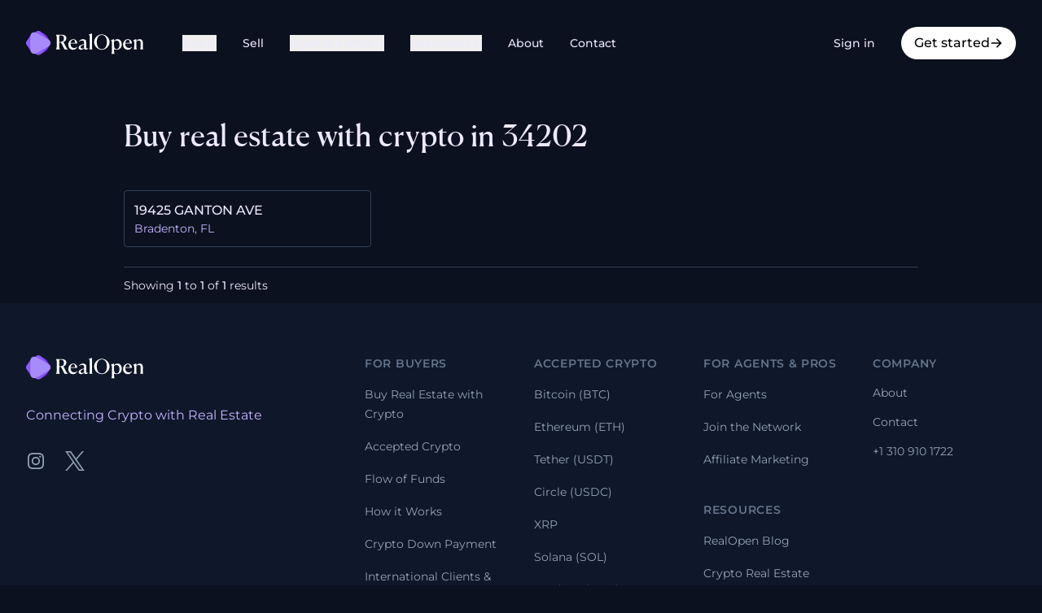

--- FILE ---
content_type: text/html
request_url: https://realopen.com/mls/fl/34202
body_size: 11329
content:
<!DOCTYPE html><html lang="en" class="bg-gray-1000 antialiased"><head><meta charSet="utf-8"/><meta name="viewport" content="width=device-width, initial-scale=1"/><title>Homes for sale around 34202</title><meta name="description" content="Buy real estate with crypto - any home on the market, from any seller. We&#x27;re connecting crypto with real estate so you can buy any property, anywhere on the globe."/><meta property="og:type" content="website"/><meta property="og:locale" content="en_US"/><meta property="og:url" content="https://realopen.com/mls/fl/34202"/><meta property="og:site_name" content="RealOpen"/><meta property="og:title" content="RealOpen - Buy any home with crypto"/><meta property="og:description" content="Buy any home using crypto - from any seller."/><meta property="og:image" content="https://realopen.com/realopen-og-base.png"/><meta name="twitter:card" content="summary_large_image"/><meta name="twitter:site" content="@RealOpen_Crypto"/><meta name="twitter:title" content="RealOpen"/><meta name="twitter:description" content="Make every seller crypto-friendly with RealOpen - connecting crypto with real estate."/><meta name="twitter:url" content="https://realopen.com/mls/fl/34202"/><meta name="twitter:image" content="https://realopen.com/realopen-og-base.png"/><script type="application/ld+json">[{"@context":"https://schema.org","@type":"Organization","name":"RealOpen","url":"https://realopen.com","logo":"https://realopen.com/ro-icon.png","image":{"@type":"ImageObject","url":"https://realopen.com/buy-real-estate-with-crypto.jpg","width":1200,"height":680},"description":"RealOpen - Buy real estate with your crypto, anywhere on the globe, with a single crypto transfer","sameAs":["https://x.com/RealOpen_Crypto","https://x.com/realopen_io","https://www.instagram.com/realopen.io/"],"contactPoint":{"@type":"ContactPoint","telephone":"+1-310-910-1722","email":"contact@realopen.com","contactType":"customer service","availableLanguage":["English"]}},{"@context":"https://schema.org","@type":"WebSite","url":"https://realopen.com","name":"RealOpen","potentialAction":{"@type":"SearchAction","target":"https://realopen.com/search?q={search_term_string}","query-input":"required name=search_term_string"},"image":{"@type":"ImageObject","url":"https://realopen.com/buy-real-estate-with-crypto.jpg","width":1200,"height":680}}]</script><link rel="stylesheet" href="/build/_assets/tailwind-XMOVSDM3.css"/><link rel="stylesheet" href="/build/_assets/nprogress-LZQ277IS.css"/><link rel="preload" as="font" href="/build/_assets/CanelaDeck-Regular-Web-SUULXX3R.woff2" type="font/woff2" crossorigin="anonymous"/><link rel="preload" as="font" href="/build/_assets/montserrat-v23-latin-regular-YUAO6L7N.woff2" type="font/woff2" crossorigin="anonymous"/><link rel="preload" as="font" href="/build/_assets/montserrat-v23-latin-500-IJA6RMWP.woff2" type="font/woff2" crossorigin="anonymous"/><link rel="preload" as="font" href="/build/_assets/montserrat-v23-latin-600-XHHIOSSY.woff2" type="font/woff2" crossorigin="anonymous"/><link rel="preconnect" href="https://www.googletagmanager.com"/><link rel="dns-prefetch" href="https://www.googletagmanager.com"/><link rel="stylesheet" href="/build/_assets/photoswipe-5MBI4VUV.css"/><style>
      @font-face {
        font-family: 'Canela Deck';
        src: url('/build/_assets/CanelaDeck-Regular-Web-SUULXX3R.woff2') format('woff2'),
          url('/build/_assets/CanelaDeck-Regular-Web-ZG45N6QX.woff') format('woff');
        font-weight: 400;
        font-style: normal;
        font-stretch: normal;
        font-display: swap;
        ascent-override: 90%;
  descent-override: 24%;
  line-gap-override: 0%;
  size-adjust: 107%;
      }
      
      /* montserrat-regular - latin */
      @font-face {
        font-family: 'Montserrat';
        font-style: normal;
        font-weight: 400;
        font-display: swap;
        src: local(''),
          url('/build/_assets/montserrat-v23-latin-regular-YUAO6L7N.woff2') format('woff2'),
          /* Chrome 26+, Opera 23+, Firefox 39+ */
            url('/build/_assets/montserrat-v23-latin-regular-PRANXRNU.woff') format('woff'); /* Chrome 6+, Firefox 3.6+, IE 9+, Safari 5.1+ */
      }
      /* montserrat-500 - latin */
      @font-face {
        font-family: 'Montserrat';
        font-style: normal;
        font-weight: 500;
        font-display: swap;
        ascent-override: 92%;
  descent-override: 24%;
  line-gap-override: 0%;
  size-adjust: 106%;
        src: local(''),
          url('/build/_assets/montserrat-v23-latin-500-IJA6RMWP.woff2') format('woff2'),
          /* Chrome 26+, Opera 23+, Firefox 39+ */
            url('/build/_assets/montserrat-v23-latin-500-DNT6FXBK.woff') format('woff'); /* Chrome 6+, Firefox 3.6+, IE 9+, Safari 5.1+ */
      }
      /* montserrat-600 - latin */
      @font-face {
        font-family: 'Montserrat';
        font-style: normal;
        font-weight: 600;
        font-display: swap;
        ascent-override: 92%;
  descent-override: 24%;
  line-gap-override: 0%;
  size-adjust: 104%;
        src: local(''),
          url('/build/_assets/montserrat-v23-latin-600-XHHIOSSY.woff2') format('woff2'),
          /* Chrome 26+, Opera 23+, Firefox 39+ */
            url('/build/_assets/montserrat-v23-latin-600-EYR6EEJX.woff') format('woff'); /* Chrome 6+, Firefox 3.6+, IE 9+, Safari 5.1+ */
      }
      /* montserrat-italic - latin */
      @font-face {
        font-family: 'Montserrat';
        font-style: italic;
        font-weight: 400;
        font-display: swap;
        ascent-override: 92%;
  descent-override: 24%;
  line-gap-override: 0%;
  size-adjust: 105%;
        src: local(''),
          url('/build/_assets/montserrat-v23-latin-italic-4X4JQVHR.woff2') format('woff2'),
          /* Chrome 26+, Opera 23+, Firefox 39+ */
            url('/build/_assets/montserrat-v23-latin-italic-6VQCKC6F.woff') format('woff'); /* Chrome 6+, Firefox 3.6+, IE 9+, Safari 5.1+ */
      }
      /* montserrat-500italic - latin */
      @font-face {
        font-family: 'Montserrat';
        font-style: italic;
        font-weight: 500;
        font-display: swap;
        src: local(''),
          url('/build/_assets/montserrat-v23-latin-500italic-LSOOSRZF.woff2')
            format('woff2'),
          /* Chrome 26+, Opera 23+, Firefox 39+ */
            url('/build/_assets/montserrat-v23-latin-500italic-PNX5BRS2.woff')
            format('woff'); /* Chrome 6+, Firefox 3.6+, IE 9+, Safari 5.1+ */
      }
      /* montserrat-600italic - latin */
      @font-face {
        font-family: 'Montserrat';
        font-style: italic;
        font-weight: 600;
        font-display: swap;
        src: local(''),
          url('/build/_assets/montserrat-v23-latin-600italic-OSB3SOJ4.woff2')
            format('woff2'),
          /* Chrome 26+, Opera 23+, Firefox 39+ */
            url('/build/_assets/montserrat-v23-latin-600italic-KFPVWJBA.woff')
            format('woff'); /* Chrome 6+, Firefox 3.6+, IE 9+, Safari 5.1+ */
      }
    </style></head><body class="bg-none"><div><div id="root" class="bg-gray-1000 relative isolate overflow-hidden"><nav class="relative w-full items-center justify-between p-0 md:p-4" data-headlessui-state=""><div class="mx-auto w-full max-w-7xl px-4 py-3 md:px-0 md:py-4 xl:px-4"><div class="flex w-full items-center justify-between"><div class="flex items-center space-x-12 py-1.5"><a class="base-clickable cursor-pointer items-center relative gap-2 transition-all flex" data-discover="true" href="/"><div class="flex items-center gap-1"><div class="flex items-center justify-center transition-all"><div class="h-auto w-36"><img width="415" height="87" src="/build/_assets/logo-dark-XKTEEKCQ.svg" alt="RealOpen"/></div></div></div></a><div class="hidden items-center space-x-8 lg:flex"><div class="relative outline-none" data-headlessui-state=""><button class="text-ink hover:text-muted flex items-center gap-x-1 text-sm font-medium outline-none" type="button" aria-expanded="false" data-headlessui-state="">Buy<svg stroke="currentColor" fill="currentColor" stroke-width="0" viewBox="0 0 20 20" aria-hidden="true" class="text-sm" height="1em" width="1em" xmlns="http://www.w3.org/2000/svg"><path fill-rule="evenodd" d="M5.293 7.293a1 1 0 011.414 0L10 10.586l3.293-3.293a1 1 0 111.414 1.414l-4 4a1 1 0 01-1.414 0l-4-4a1 1 0 010-1.414z" clip-rule="evenodd"></path></svg></button></div><span hidden="" style="position:fixed;top:1px;left:1px;width:1px;height:0;padding:0;margin:-1px;overflow:hidden;clip:rect(0, 0, 0, 0);white-space:nowrap;border-width:0;display:none"></span><a class="base-clickable cursor-pointer items-center relative gap-2 transition-all flex inline-flex items-center text-sm sm:text-xs lg:text-sm text-ink hover:text-muted whitespace-nowrap font-medium" data-discover="true" href="/sell"><div class="flex items-center gap-1"><div class="flex items-center justify-center transition-all">Sell</div></div></a><div class="relative outline-none" data-headlessui-state=""><button class="text-ink hover:text-muted flex items-center gap-x-1 text-sm font-medium outline-none" type="button" aria-expanded="false" data-headlessui-state="">Agents &amp; Pros<svg stroke="currentColor" fill="currentColor" stroke-width="0" viewBox="0 0 20 20" aria-hidden="true" class="text-sm" height="1em" width="1em" xmlns="http://www.w3.org/2000/svg"><path fill-rule="evenodd" d="M5.293 7.293a1 1 0 011.414 0L10 10.586l3.293-3.293a1 1 0 111.414 1.414l-4 4a1 1 0 01-1.414 0l-4-4a1 1 0 010-1.414z" clip-rule="evenodd"></path></svg></button></div><span hidden="" style="position:fixed;top:1px;left:1px;width:1px;height:0;padding:0;margin:-1px;overflow:hidden;clip:rect(0, 0, 0, 0);white-space:nowrap;border-width:0;display:none"></span><div class="relative outline-none" data-headlessui-state=""><button class="text-ink hover:text-muted flex items-center gap-x-1 text-sm font-medium outline-none" type="button" aria-expanded="false" data-headlessui-state="">Resources<svg stroke="currentColor" fill="currentColor" stroke-width="0" viewBox="0 0 20 20" aria-hidden="true" class="text-sm" height="1em" width="1em" xmlns="http://www.w3.org/2000/svg"><path fill-rule="evenodd" d="M5.293 7.293a1 1 0 011.414 0L10 10.586l3.293-3.293a1 1 0 111.414 1.414l-4 4a1 1 0 01-1.414 0l-4-4a1 1 0 010-1.414z" clip-rule="evenodd"></path></svg></button></div><span hidden="" style="position:fixed;top:1px;left:1px;width:1px;height:0;padding:0;margin:-1px;overflow:hidden;clip:rect(0, 0, 0, 0);white-space:nowrap;border-width:0;display:none"></span><a class="base-clickable cursor-pointer items-center relative gap-2 transition-all flex inline-flex items-center text-sm sm:text-xs lg:text-sm text-ink hover:text-muted whitespace-nowrap font-medium" data-discover="true" href="/about"><div class="flex items-center gap-1"><div class="flex items-center justify-center transition-all">About</div></div></a><a class="base-clickable cursor-pointer items-center relative gap-2 transition-all flex inline-flex items-center text-sm sm:text-xs lg:text-sm text-ink hover:text-muted whitespace-nowrap font-medium" data-discover="true" href="/contact"><div class="flex items-center gap-1"><div class="flex items-center justify-center transition-all">Contact</div></div></a></div></div><div class="hidden lg:block"><div class="flex items-center space-x-4 text-sm"><a class="base-clickable cursor-pointer items-center relative gap-2 transition-all flex text-sm lg:w-auto transition duration-75 flex items-center font-medium rounded-full bg-transparent hover:bg-black/10 active:bg-black/20 active:text-violet-100 text-violet-100 text-base py-2 px-4 text-sm lg:w-auto" data-discover="true" href="/sign-in"><div class="flex items-center gap-1"><div class="flex items-center justify-center transition-all">Sign in</div></div></a><a class="base-clickable cursor-pointer items-center relative gap-2 transition-all flex lg:w-auto transition duration-75 flex items-center font-medium rounded-full bg-white text-black hover:bg-gray-200 active:bg-gray-300 hover:text-black active:text-black text-base py-2 px-4 lg:w-auto" data-discover="true" href="/sign-up?src=nav"><div class="flex items-center gap-1"><div class="flex items-center justify-center transition-all">Get started</div><svg stroke="currentColor" fill="currentColor" stroke-width="0" viewBox="0 0 20 20" aria-hidden="true" height="1em" width="1em" xmlns="http://www.w3.org/2000/svg"><path fill-rule="evenodd" d="M10.293 3.293a1 1 0 011.414 0l6 6a1 1 0 010 1.414l-6 6a1 1 0 01-1.414-1.414L14.586 11H3a1 1 0 110-2h11.586l-4.293-4.293a1 1 0 010-1.414z" clip-rule="evenodd"></path></svg></div></a></div></div><div class="flex flex-row items-center gap-2 lg:hidden"><a data-discover="true" href="/sign-up?src=nav"><svg stroke="currentColor" fill="currentColor" stroke-width="0" viewBox="0 0 512 512" height="20" width="20" xmlns="http://www.w3.org/2000/svg"><path d="M416 448h-84c-6.6 0-12-5.4-12-12v-40c0-6.6 5.4-12 12-12h84c17.7 0 32-14.3 32-32V160c0-17.7-14.3-32-32-32h-84c-6.6 0-12-5.4-12-12V76c0-6.6 5.4-12 12-12h84c53 0 96 43 96 96v192c0 53-43 96-96 96zm-47-201L201 79c-15-15-41-4.5-41 17v96H24c-13.3 0-24 10.7-24 24v96c0 13.3 10.7 24 24 24h136v96c0 21.5 26 32 41 17l168-168c9.3-9.4 9.3-24.6 0-34z"></path></svg></a><a href="tel:+13109101722" class="touch-manipulation rounded px-2 hover:bg-black/10 focus:outline-none"><svg stroke="currentColor" fill="currentColor" stroke-width="0" viewBox="0 0 20 20" aria-hidden="true" class="text-ink h-8 w-8" height="1em" width="1em" xmlns="http://www.w3.org/2000/svg"><path d="M2 3a1 1 0 011-1h2.153a1 1 0 01.986.836l.74 4.435a1 1 0 01-.54 1.06l-1.548.773a11.037 11.037 0 006.105 6.105l.774-1.548a1 1 0 011.059-.54l4.435.74a1 1 0 01.836.986V17a1 1 0 01-1 1h-2C7.82 18 2 12.18 2 5V3z"></path></svg></a><button aria-label="Navigation Menu" class="block rounded outline-none hover:bg-black/25" type="button" aria-expanded="false" data-headlessui-state=""><svg stroke="currentColor" fill="currentColor" stroke-width="0" viewBox="0 0 20 20" aria-hidden="true" class="text-ink h-8 w-8" height="1em" width="1em" xmlns="http://www.w3.org/2000/svg"><path fill-rule="evenodd" d="M3 5a1 1 0 011-1h12a1 1 0 110 2H4a1 1 0 01-1-1zM3 10a1 1 0 011-1h12a1 1 0 110 2H4a1 1 0 01-1-1zM3 15a1 1 0 011-1h12a1 1 0 110 2H4a1 1 0 01-1-1z" clip-rule="evenodd"></path></svg></button></div></div></div></nav><span hidden="" style="position:fixed;top:1px;left:1px;width:1px;height:0;padding:0;margin:-1px;overflow:hidden;clip:rect(0, 0, 0, 0);white-space:nowrap;border-width:0;display:none"></span><main role="main" class="w-full"><div class="space-y-24"><div class="mt-10 h-full"><div class="mx-auto max-w-screen-lg space-y-12 px-6"><h2 level="2" class="font-serif text-3xl sm:text-4xl text-ink">Buy real estate with crypto in 34202</h2><div><div class="grid grid-cols-1 gap-8 md:grid-cols-2 lg:grid-cols-3"><a class="block overflow-hidden rounded border border-gray-700" data-discover="true" href="/mls/fl/bradenton/19425-ganton-ave/23/a11913139"><div class="relative aspect-video w-full overflow-hidden"><img src="https://listings-cdn.realopen.com/miami/IMG-A11913139_1.jpg?w=512" alt="Real estate property located at 19425 GANTON AVE, Manatee, Concession Ph I, Bradenton, FL" loading="lazy" class="absolute inset-0 h-full w-full object-cover"/></div><div class="p-3"><p variant="label" class="font-sans font-medium text-ink">19425 GANTON AVE</p><p class="text-muted text-sm">Bradenton, FL</p></div></a></div><nav class="text-ink mt-6 flex items-center justify-between border-t border-gray-700 py-3 " aria-label="Pagination"><div class="hidden sm:block"><p class="text-sm">Showing<!-- --> <span class="font-medium">1</span> <!-- -->to<!-- --> <span class="font-medium">1</span> <!-- -->of<!-- --> <span class="font-medium">1</span> <!-- -->results</p></div><div class="flex flex-1 justify-between gap-2 sm:justify-end"></div></nav></div></div></div></div></main><footer role="contentinfo" class="bg-gray-900" aria-labelledby="footer-heading"><h2 id="footer-heading" class="sr-only">Footer</h2><div class="mx-auto max-w-7xl px-4 py-12 sm:px-6 lg:px-8 lg:py-16"><div class="xl:grid xl:grid-cols-3 xl:gap-8"><div class="space-y-8 xl:col-span-1"><a class="base-clickable cursor-pointer items-center relative gap-2 transition-all flex" data-discover="true" href="/"><div class="flex items-center gap-1"><div class="flex items-center justify-center transition-all"><div class="h-auto w-36"><img width="415" height="87" src="/build/_assets/logo-dark-XKTEEKCQ.svg" alt="RealOpen"/></div></div></div></a><p class="text-muted text-base">Connecting Crypto with Real Estate</p><div class="flex space-x-6"><a class="text-gray-400 hover:text-gray-500" href="https://www.instagram.com/realopen.io/"><span class="sr-only">Instagram</span><svg fill="currentColor" viewBox="0 0 24 24" class="h-6 w-6" aria-hidden="true"><path fill-rule="evenodd" d="M12.315 2c2.43 0 2.784.013 3.808.06 1.064.049 1.791.218 2.427.465a4.902 4.902 0 011.772 1.153 4.902 4.902 0 011.153 1.772c.247.636.416 1.363.465 2.427.048 1.067.06 1.407.06 4.123v.08c0 2.643-.012 2.987-.06 4.043-.049 1.064-.218 1.791-.465 2.427a4.902 4.902 0 01-1.153 1.772 4.902 4.902 0 01-1.772 1.153c-.636.247-1.363.416-2.427.465-1.067.048-1.407.06-4.123.06h-.08c-2.643 0-2.987-.012-4.043-.06-1.064-.049-1.791-.218-2.427-.465a4.902 4.902 0 01-1.772-1.153 4.902 4.902 0 01-1.153-1.772c-.247-.636-.416-1.363-.465-2.427-.047-1.024-.06-1.379-.06-3.808v-.63c0-2.43.013-2.784.06-3.808.049-1.064.218-1.791.465-2.427a4.902 4.902 0 011.153-1.772A4.902 4.902 0 015.45 2.525c.636-.247 1.363-.416 2.427-.465C8.901 2.013 9.256 2 11.685 2h.63zm-.081 1.802h-.468c-2.456 0-2.784.011-3.807.058-.975.045-1.504.207-1.857.344-.467.182-.8.398-1.15.748-.35.35-.566.683-.748 1.15-.137.353-.3.882-.344 1.857-.047 1.023-.058 1.351-.058 3.807v.468c0 2.456.011 2.784.058 3.807.045.975.207 1.504.344 1.857.182.466.399.8.748 1.15.35.35.683.566 1.15.748.353.137.882.3 1.857.344 1.054.048 1.37.058 4.041.058h.08c2.597 0 2.917-.01 3.96-.058.976-.045 1.505-.207 1.858-.344.466-.182.8-.398 1.15-.748.35-.35.566-.683.748-1.15.137-.353.3-.882.344-1.857.048-1.055.058-1.37.058-4.041v-.08c0-2.597-.01-2.917-.058-3.96-.045-.976-.207-1.505-.344-1.858a3.097 3.097 0 00-.748-1.15 3.098 3.098 0 00-1.15-.748c-.353-.137-.882-.3-1.857-.344-1.023-.047-1.351-.058-3.807-.058zM12 6.865a5.135 5.135 0 110 10.27 5.135 5.135 0 010-10.27zm0 1.802a3.333 3.333 0 100 6.666 3.333 3.333 0 000-6.666zm5.338-3.205a1.2 1.2 0 110 2.4 1.2 1.2 0 010-2.4z" clip-rule="evenodd"></path></svg></a><a class="text-gray-400 hover:text-gray-500" href="https://x.com/RealOpen_Crypto"><span class="sr-only">Twitter</span><svg viewBox="0 0 1200 1227" width="24" height="24" fill="none" xmlns="http://www.w3.org/2000/svg" class="h-6 w-6" aria-hidden="true"><path d="M714.163 519.284L1160.89 0H1055.03L667.137 450.887L357.328 0H0L468.492 681.821L0 1226.37H105.866L515.491 750.218L842.672 1226.37H1200L714.137 519.284H714.163ZM569.165 687.828L521.697 619.934L144.011 79.6944H306.615L611.412 515.685L658.88 583.579L1055.08 1150.3H892.476L569.165 687.854V687.828Z" fill="currentColor"></path></svg></a></div></div><div class="mt-12 grid grid-cols-2 gap-8 xl:col-span-2 xl:mt-0"><div class="md:grid md:grid-cols-2 md:gap-8"><div><h3 class="text-sm font-semibold uppercase tracking-wider text-gray-500">For Buyers</h3><ul class="mt-4 space-y-4"><li><a class="text-sm text-gray-400 hover:text-gray-300" data-discover="true" href="/buy">Buy Real Estate with Crypto</a></li><li><a class="text-sm text-gray-400 hover:text-gray-300" data-discover="true" href="/buy/accepted-crypto">Accepted Crypto</a></li><li><a class="text-sm text-gray-400 hover:text-gray-300" data-discover="true" href="/buy/crypto-funding">Flow of Funds</a></li><li><a class="text-sm text-gray-400 hover:text-gray-300" data-discover="true" href="/buy/how-to-buy-real-estate-with-crypto">How it Works</a></li><li><a class="text-sm text-gray-400 hover:text-gray-300" data-discover="true" href="/buy/crypto-down-payment">Crypto Down Payment</a></li><li><a class="text-sm text-gray-400 hover:text-gray-300" data-discover="true" href="/buy/global">International Clients &amp; Property</a></li><li><a class="text-sm text-gray-400 hover:text-gray-300" data-discover="true" href="/buy/faq">Common Questions</a></li></ul></div><div><h3 class="mt-10 text-sm font-semibold uppercase tracking-wider text-gray-500 md:mt-0">Accepted Crypto</h3><ul class="mt-4 space-y-4"><li><a class="text-sm text-gray-400 hover:text-gray-300" data-discover="true" href="/buy/accepted-crypto/bitcoin-btc">Bitcoin (BTC)</a></li><li><a class="text-sm text-gray-400 hover:text-gray-300" data-discover="true" href="/buy/accepted-crypto/ethereum-eth">Ethereum (ETH)</a></li><li><a class="text-sm text-gray-400 hover:text-gray-300" data-discover="true" href="/buy/accepted-crypto/tether-usdt">Tether (USDT)</a></li><li><a class="text-sm text-gray-400 hover:text-gray-300" data-discover="true" href="/buy/accepted-crypto/circle-usdc">Circle (USDC)</a></li><li><a class="text-sm text-gray-400 hover:text-gray-300" data-discover="true" href="/buy/accepted-crypto/xrp">XRP</a></li><li><a class="text-sm text-gray-400 hover:text-gray-300" data-discover="true" href="/buy/accepted-crypto/solana-sol">Solana (SOL)</a></li><li><a class="text-sm text-gray-400 hover:text-gray-300" data-discover="true" href="/buy/accepted-crypto/cardano-ada">Cardano (ADA)</a></li><li><a class="text-sm text-gray-400 hover:text-gray-300" data-discover="true" href="/buy/accepted-crypto">More Options</a></li></ul></div></div><div class="md:grid md:grid-cols-2 md:gap-8"><div class="space-y-10"><div><h3 class="text-sm font-semibold uppercase tracking-wider text-gray-500">For Agents &amp; Pros</h3><ul class="mt-4 space-y-4"><li><a class="text-sm text-gray-400 hover:text-gray-300" data-discover="true" href="/agents">For Agents</a></li><li><a class="text-sm text-gray-400 hover:text-gray-300" data-discover="true" href="/agents/join">Join the Network</a></li><li><a class="text-sm text-gray-400 hover:text-gray-300" data-discover="true" href="/affiliates">Affiliate Marketing</a></li></ul></div><div><h3 class="text-sm font-semibold uppercase tracking-wider text-gray-500">Resources</h3><ul class="mt-4 space-y-4"><li><a class="text-sm text-gray-400 hover:text-gray-300" data-discover="true" href="/resources/blog">RealOpen Blog</a></li><li><a class="text-sm text-gray-400 hover:text-gray-300" data-discover="true" href="/resources/crypto-real-estate-terms">Crypto Real Estate Terms</a></li><li><a class="text-sm text-gray-400 hover:text-gray-300" data-discover="true" href="/resources/agent-directory">Agent Directory</a></li><li><a class="text-sm text-gray-400 hover:text-gray-300" data-discover="true" href="/sell">Sell with RealOpen</a></li></ul></div></div><div class="mt-12 md:mt-0"><h3 class="text-sm font-semibold uppercase tracking-wider text-gray-500">Company</h3><ul class="mt-4 space-y-4"><li><a class="base-clickable cursor-pointer items-center relative gap-2 transition-all flex text-sm text-gray-400 hover:text-gray-300" data-discover="true" href="/about"><div class="flex items-center gap-1"><div class="flex items-center justify-center transition-all">About</div></div></a></li><li><a class="base-clickable cursor-pointer items-center relative gap-2 transition-all flex text-sm text-gray-400 hover:text-gray-300" data-discover="true" href="/contact"><div class="flex items-center gap-1"><div class="flex items-center justify-center transition-all">Contact</div></div></a></li><li><a class="base-clickable cursor-pointer items-center relative gap-2 transition-all flex text-sm text-gray-400 hover:text-gray-300" href="tel:+13109101722"><div class="flex items-center gap-1"><div class="flex items-center justify-center transition-all">+1 310 910 1722</div></div></a></li></ul></div></div></div></div><div class="flex justify-start gap-4 pt-10 lg:justify-center"><div class="flex gap-8 pt-8"><div class="flex flex-wrap justify-start gap-2 whitespace-nowrap text-base text-gray-400 xl:text-center"><div class="w-48 md:mr-6 md:w-auto"><a class="text-sm text-gray-400 hover:text-gray-300" data-discover="true" href="/mls">Latest MLS listings</a></div><div class="w-48 md:mr-6 md:w-auto"><a class="text-sm text-gray-400 hover:text-gray-300" data-discover="true" href="/mls/ny/10021">Manhattan</a></div><div class="w-48 md:mr-6 md:w-auto"><a class="text-sm text-gray-400 hover:text-gray-300" data-discover="true" href="/mls/ny">New York</a></div><div class="w-48 md:mr-6 md:w-auto"><a class="text-sm text-gray-400 hover:text-gray-300" data-discover="true" href="/mls/fl/33140">Miami Beach</a></div><div class="w-48 md:mr-6 md:w-auto"><a class="text-sm text-gray-400 hover:text-gray-300" data-discover="true" href="/mls/fl">South Florida</a></div></div></div></div><div class="flex justify-start gap-4 pt-10 lg:justify-center"><div class="flex gap-8"><div class="whitespace-nowrap text-base text-gray-400"><a class="base-clickable cursor-pointer items-center relative gap-2 transition-all flex text-sm text-gray-400 hover:text-gray-300" data-discover="true" href="/legal/privacy"><div class="flex items-center gap-1"><div class="flex items-center justify-center transition-all">Privacy Policy</div></div></a></div><div class="whitespace-nowrap text-base text-gray-400"><a class="base-clickable cursor-pointer items-center relative gap-2 transition-all flex text-sm text-gray-400 hover:text-gray-300" data-discover="true" href="/legal/tos"><div class="flex items-center gap-1"><div class="flex items-center justify-center transition-all">Terms</div></div></a></div></div></div><div class="mt-10 flex w-full items-center"><p class="w-full text-center text-sm text-gray-400">© <!-- -->2026<!-- --> RealOpen, Inc.</p></div></div></footer></div></div><script>((STORAGE_KEY, restoreKey) => {
    if (!window.history.state || !window.history.state.key) {
      let key = Math.random().toString(32).slice(2);
      window.history.replaceState({
        key
      }, "");
    }
    try {
      let positions = JSON.parse(sessionStorage.getItem(STORAGE_KEY) || "{}");
      let storedY = positions[restoreKey || window.history.state.key];
      if (typeof storedY === "number") {
        window.scrollTo(0, storedY);
      }
    } catch (error) {
      console.error(error);
      sessionStorage.removeItem(STORAGE_KEY);
    }
  })("positions", null)</script><link rel="modulepreload" href="/build/manifest-B9F18A9F.js"/><link rel="modulepreload" href="/build/entry.client-DL4KQTH2.js"/><link rel="modulepreload" href="/build/_shared/chunk-RTYTXPJT.js"/><link rel="modulepreload" href="/build/_shared/chunk-I7IO2LF7.js"/><link rel="modulepreload" href="/build/_shared/chunk-Z45G6HN7.js"/><link rel="modulepreload" href="/build/_shared/chunk-2VNXVMCI.js"/><link rel="modulepreload" href="/build/_shared/chunk-XDMRC4Q6.js"/><link rel="modulepreload" href="/build/_shared/chunk-X77GTTFO.js"/><link rel="modulepreload" href="/build/_shared/chunk-E7X76HE5.js"/><link rel="modulepreload" href="/build/_shared/chunk-JGP4ECFF.js"/><link rel="modulepreload" href="/build/_shared/chunk-J6HYTTLJ.js"/><link rel="modulepreload" href="/build/_shared/chunk-NYTMVQRL.js"/><link rel="modulepreload" href="/build/_shared/chunk-YKHPAALJ.js"/><link rel="modulepreload" href="/build/_shared/chunk-CLHYS3AM.js"/><link rel="modulepreload" href="/build/_shared/chunk-FBRQLQJN.js"/><link rel="modulepreload" href="/build/_shared/chunk-UMXUDABK.js"/><link rel="modulepreload" href="/build/_shared/chunk-46HH4PQR.js"/><link rel="modulepreload" href="/build/_shared/chunk-VNFKLHK6.js"/><link rel="modulepreload" href="/build/_shared/chunk-JW4P2HUS.js"/><link rel="modulepreload" href="/build/_shared/chunk-LK4LFZYY.js"/><link rel="modulepreload" href="/build/_shared/chunk-HERZN6OL.js"/><link rel="modulepreload" href="/build/_shared/chunk-EFZ6EZK3.js"/><link rel="modulepreload" href="/build/_shared/chunk-NJ22LPU5.js"/><link rel="modulepreload" href="/build/_shared/chunk-JFTIPOHH.js"/><link rel="modulepreload" href="/build/_shared/chunk-ZY3REKCV.js"/><link rel="modulepreload" href="/build/_shared/chunk-HWRT7I4Z.js"/><link rel="modulepreload" href="/build/_shared/chunk-HGYIKRBM.js"/><link rel="modulepreload" href="/build/_shared/chunk-QGHMMFAP.js"/><link rel="modulepreload" href="/build/_shared/chunk-CZBTERDW.js"/><link rel="modulepreload" href="/build/_shared/chunk-ICGRNTIN.js"/><link rel="modulepreload" href="/build/_shared/chunk-7M2GFKBB.js"/><link rel="modulepreload" href="/build/_shared/chunk-DKUVBDZU.js"/><link rel="modulepreload" href="/build/_shared/chunk-MBTRBTVO.js"/><link rel="modulepreload" href="/build/_shared/chunk-DROZBY2V.js"/><link rel="modulepreload" href="/build/_shared/chunk-TJUMS2T6.js"/><link rel="modulepreload" href="/build/_shared/chunk-YZZMSAUK.js"/><link rel="modulepreload" href="/build/_shared/chunk-2BTJB7E4.js"/><link rel="modulepreload" href="/build/_shared/chunk-N2EGUKL4.js"/><link rel="modulepreload" href="/build/root-YPTGKLPY.js"/><link rel="modulepreload" href="/build/_shared/chunk-XYQFOP66.js"/><link rel="modulepreload" href="/build/_shared/chunk-XFKNOYCU.js"/><link rel="modulepreload" href="/build/_shared/chunk-7BT4NBEU.js"/><link rel="modulepreload" href="/build/routes/mls-QRNDNNHT.js"/><link rel="modulepreload" href="/build/_shared/chunk-S6255ZQU.js"/><link rel="modulepreload" href="/build/_shared/chunk-BRUZ6X6L.js"/><link rel="modulepreload" href="/build/_shared/chunk-FC2IO5EX.js"/><link rel="modulepreload" href="/build/routes/mls.$state.$zip-KVCLK2GT.js"/><script>window.__remixContext = {"future":{"v3_fetcherPersist":false,"v3_relativeSplatPath":false,"v3_throwAbortReason":false,"v3_routeConfig":false,"v3_singleFetch":false,"v3_lazyRouteDiscovery":false,"unstable_optimizeDeps":false},"state":{"loaderData":{"root":{"ENV":{"PUBLIC_CLERK_PUBLISHABLE_KEY":"pk_live_Y2xlcmsucmVhbG9wZW4uY29tJA","PUBLIC_COIN_API_KEY":"B713E409-4BBC-420C-92B7-2A308DC234D1","PUBLIC_FF_RENT_ENABLED":false,"PUBLIC_HOST":"https://realopen.com","PUBLIC_PLACES_API_KEY":"AIzaSyCMg4hjS8V6PNRPbUSuuFjt7CTHQDxGB4E","PUBLIC_STRIPE_PUBLIC_KEY":"pk_live_51KoUX1HbSx4UugWZXctYhMtmuU9rYMe3uLt55qUYFbDbHEKJwdYkpA7bYKVcnkSOtbG33z2bawVaZ5DOxWKb78FY00bP9dTzHx","PUBLIC_STRIPE_PUBLISHABLE_KEY":"pk_live_51KoUX1HbSx4UugWZXctYhMtmuU9rYMe3uLt55qUYFbDbHEKJwdYkpA7bYKVcnkSOtbG33z2bawVaZ5DOxWKb78FY00bP9dTzHx","PROXY_URL":"https://realopen.com/api/clerk"},"isBot":true,"userId":null,"isSignedIn":false,"reqLang":"en","reqCountry":"us","PROXY_URL":"https://realopen.com/api/clerk","CLERK_FRONTEND_API":"frontend-api.clerk.dev","geo":{"country":"CA","region":"ON","city":"Toronto","ip":"108.162.241.92"},"clerkState":{"__internal_clerk_state":{"__clerk_ssr_state":{"tokenType":"session_token","sessionClaims":null,"sessionId":null,"sessionStatus":null,"userId":null,"actor":null,"orgId":null,"orgRole":null,"orgSlug":null,"orgPermissions":null,"factorVerificationAge":null,"isAuthenticated":false},"__publishableKey":"pk_live_Y2xlcmsucmVhbG9wZW4uY29tJA","__proxyUrl":"https://realopen.com/api/clerk","__domain":"","__isSatellite":false,"__signInUrl":"/sign-in","__signUpUrl":"/sign-up","__afterSignInUrl":"","__afterSignUpUrl":"","__signInForceRedirectUrl":"","__signUpForceRedirectUrl":"","__signInFallbackRedirectUrl":"","__signUpFallbackRedirectUrl":"","newSubscriptionRedirectUrl":"","__clerk_debug":{"isSignedIn":false,"isAuthenticated":false,"proxyUrl":"https://realopen.com/api/clerk","reason":"session-token-and-uat-missing","message":"","publishableKey":"pk_live_Y2xlcmsucmVhbG9wZW4uY29tJA","isSatellite":false,"domain":""},"__telemetryDisabled":false,"__telemetryDebug":false}}},"routes/mls":{"exchangeRates":[{"symbol":"BTC","rate":0.0000105134898852,"color":"text-orange-400","precision":2},{"symbol":"BCH","rate":0.0016856157975913,"color":"text-green-400","precision":1},{"symbol":"ETH","rate":0.0003038982548643,"color":"text-purple-400","precision":2},{"symbol":"LTC","rate":0.0134057242442523,"color":"text-indigo-400","precision":1},{"symbol":"DOGE","rate":7.279079924297569,"color":"text-yellow-400","precision":0},{"symbol":"USDC","rate":1,"color":"text-blue-400","precision":0},{"symbol":"USDT","rate":1.000365133273645,"color":"text-teal-400","precision":0},{"symbol":"SOL","rate":0.006952410748427,"color":"text-fuchsia-400","precision":0}]},"routes/mls.$state.$zip":{"results":{"apiVersion":"1","page":1,"numPages":1,"pageSize":100,"count":1,"statistics":{"listPrice":{"min":3290000,"max":3290000}},"listings":[{"mlsNumber":"A11913139","resource":"Property:3078","status":"for-sale","class":"CondoProperty","type":"Sale","listPrice":"3290000.00","listDate":"2025-11-12T00:00:00.000Z","lastStatus":"New","soldPrice":null,"soldDate":null,"originalPrice":"3290000","assignment":null,"address":{"area":"Manatee","city":"Bradenton","country":null,"district":null,"majorIntersection":null,"neighborhood":"Concession Ph I","streetDirection":null,"streetName":"GANTON AVE","streetNumber":"19425","streetSuffix":null,"unitNumber":null,"zip":"34202","state":"FL","communityCode":null,"streetDirectionPrefix":null,"addressKey":"19425gantonavebradenton"},"map":{"latitude":"27.3934805","longitude":"-82.3412894","point":"POINT (-82.3412894 27.3934805)","placeId":"ChIJPxKmP_w2w4gRayjdRI3jENg"},"permissions":{"displayAddressOnInternet":"Y","displayPublic":"Y","displayInternetEntireListing":"Y"},"images":["https://listings-cdn.realopen.com/miami/IMG-A11913139_1.jpg","https://listings-cdn.realopen.com/miami/IMG-A11913139_2.jpg","https://listings-cdn.realopen.com/miami/IMG-A11913139_3.jpg","https://listings-cdn.realopen.com/miami/IMG-A11913139_4.jpg","https://listings-cdn.realopen.com/miami/IMG-A11913139_5.jpg","https://listings-cdn.realopen.com/miami/IMG-A11913139_6.jpg","https://listings-cdn.realopen.com/miami/IMG-A11913139_7.jpg","https://listings-cdn.realopen.com/miami/IMG-A11913139_8.jpg","https://listings-cdn.realopen.com/miami/IMG-A11913139_9.jpg","https://listings-cdn.realopen.com/miami/IMG-A11913139_10.jpg","https://listings-cdn.realopen.com/miami/IMG-A11913139_11.jpg","https://listings-cdn.realopen.com/miami/IMG-A11913139_12.jpg","https://listings-cdn.realopen.com/miami/IMG-A11913139_13.jpg","https://listings-cdn.realopen.com/miami/IMG-A11913139_14.jpg","https://listings-cdn.realopen.com/miami/IMG-A11913139_15.jpg","https://listings-cdn.realopen.com/miami/IMG-A11913139_16.jpg","https://listings-cdn.realopen.com/miami/IMG-A11913139_17.jpg","https://listings-cdn.realopen.com/miami/IMG-A11913139_18.jpg","https://listings-cdn.realopen.com/miami/IMG-A11913139_19.jpg","https://listings-cdn.realopen.com/miami/IMG-A11913139_20.jpg","https://listings-cdn.realopen.com/miami/IMG-A11913139_21.jpg","https://listings-cdn.realopen.com/miami/IMG-A11913139_22.jpg","https://listings-cdn.realopen.com/miami/IMG-A11913139_23.jpg","https://listings-cdn.realopen.com/miami/IMG-A11913139_24.jpg","https://listings-cdn.realopen.com/miami/IMG-A11913139_25.jpg","https://listings-cdn.realopen.com/miami/IMG-A11913139_26.jpg","https://listings-cdn.realopen.com/miami/IMG-A11913139_27.jpg","https://listings-cdn.realopen.com/miami/IMG-A11913139_28.jpg","https://listings-cdn.realopen.com/miami/IMG-A11913139_29.jpg","https://listings-cdn.realopen.com/miami/IMG-A11913139_30.jpg","https://listings-cdn.realopen.com/miami/IMG-A11913139_31.jpg","https://listings-cdn.realopen.com/miami/IMG-A11913139_32.jpg","https://listings-cdn.realopen.com/miami/IMG-A11913139_33.jpg","https://listings-cdn.realopen.com/miami/IMG-A11913139_34.jpg","https://listings-cdn.realopen.com/miami/IMG-A11913139_35.jpg","https://listings-cdn.realopen.com/miami/IMG-A11913139_36.jpg","https://listings-cdn.realopen.com/miami/IMG-A11913139_37.jpg","https://listings-cdn.realopen.com/miami/IMG-A11913139_38.jpg","https://listings-cdn.realopen.com/miami/IMG-A11913139_39.jpg","https://listings-cdn.realopen.com/miami/IMG-A11913139_40.jpg","https://listings-cdn.realopen.com/miami/IMG-A11913139_41.jpg","https://listings-cdn.realopen.com/miami/IMG-A11913139_42.jpg","https://listings-cdn.realopen.com/miami/IMG-A11913139_43.jpg","https://listings-cdn.realopen.com/miami/IMG-A11913139_44.jpg","https://listings-cdn.realopen.com/miami/IMG-A11913139_45.jpg","https://listings-cdn.realopen.com/miami/IMG-A11913139_46.jpg","https://listings-cdn.realopen.com/miami/IMG-A11913139_47.jpg","https://listings-cdn.realopen.com/miami/IMG-A11913139_48.jpg","https://listings-cdn.realopen.com/miami/IMG-A11913139_49.jpg","https://listings-cdn.realopen.com/miami/IMG-A11913139_50.jpg","https://listings-cdn.realopen.com/miami/IMG-A11913139_51.jpg","https://listings-cdn.realopen.com/miami/IMG-A11913139_52.jpg","https://listings-cdn.realopen.com/miami/IMG-A11913139_53.jpg","https://listings-cdn.realopen.com/miami/IMG-A11913139_54.jpg","https://listings-cdn.realopen.com/miami/IMG-A11913139_55.jpg","https://listings-cdn.realopen.com/miami/IMG-A11913139_56.jpg","https://listings-cdn.realopen.com/miami/IMG-A11913139_57.jpg","https://listings-cdn.realopen.com/miami/IMG-A11913139_58.jpg","https://listings-cdn.realopen.com/miami/IMG-A11913139_59.jpg","https://listings-cdn.realopen.com/miami/IMG-A11913139_60.jpg","https://listings-cdn.realopen.com/miami/IMG-A11913139_61.jpg","https://listings-cdn.realopen.com/miami/IMG-A11913139_62.jpg","https://listings-cdn.realopen.com/miami/IMG-A11913139_63.jpg","https://listings-cdn.realopen.com/miami/IMG-A11913139_64.jpg","https://listings-cdn.realopen.com/miami/IMG-A11913139_65.jpg","https://listings-cdn.realopen.com/miami/IMG-A11913139_66.jpg","https://listings-cdn.realopen.com/miami/IMG-A11913139_67.jpg","https://listings-cdn.realopen.com/miami/IMG-A11913139_68.jpg","https://listings-cdn.realopen.com/miami/IMG-A11913139_69.jpg","https://listings-cdn.realopen.com/miami/IMG-A11913139_70.jpg","https://listings-cdn.realopen.com/miami/IMG-A11913139_71.jpg","https://listings-cdn.realopen.com/miami/IMG-A11913139_72.jpg","https://listings-cdn.realopen.com/miami/IMG-A11913139_73.jpg","https://listings-cdn.realopen.com/miami/IMG-A11913139_74.jpg","https://listings-cdn.realopen.com/miami/IMG-A11913139_75.jpg","https://listings-cdn.realopen.com/miami/IMG-A11913139_76.jpg","https://listings-cdn.realopen.com/miami/IMG-A11913139_77.jpg","https://listings-cdn.realopen.com/miami/IMG-A11913139_78.jpg","https://listings-cdn.realopen.com/miami/IMG-A11913139_79.jpg","https://listings-cdn.realopen.com/miami/IMG-A11913139_80.jpg","https://listings-cdn.realopen.com/miami/IMG-A11913139_81.jpg","https://listings-cdn.realopen.com/miami/IMG-A11913139_82.jpg","https://listings-cdn.realopen.com/miami/IMG-A11913139_83.jpg","https://listings-cdn.realopen.com/miami/IMG-A11913139_84.jpg","https://listings-cdn.realopen.com/miami/IMG-A11913139_85.jpg","https://listings-cdn.realopen.com/miami/IMG-A11913139_86.jpg"],"photoCount":86,"details":{"airConditioning":"CentralAir,CeilingFans","basement1":null,"basement2":null,"centralVac":null,"den":null,"description":"Luxury Estate Priced Below Market in The Concession Golf Club\r\nExceptional value meets luxury living in this custom estate located in the prestigious, gated Concession Golf Club—one of the most sought-after luxury communities in Southwest Florida. Offering one of the lowest prices per square foot in the neighborhood, this home represents a rare opportunity to own in an elite golf community at below-market value.\r\nThis expansive residence features over 5,000 sq ft of refined living space, soaring ceilings, elegant architectural details, and a seamless open floor plan ideal for entertaining. The chef’s kitchen is equipped with premium cabinetry, a large center island, and high-end stainless steel appliances.\r\nThe primary suite offers a spa-inspired bath, dual walk-in closets, and direct access to the pool and lanai. Additional highlights include a private office, media room, impact-rated windows and doors, newer HVAC systems, whole-home generator, and an oversized three-car garage.\r\nEnjoy resort-style outdoor living with a covered lanai, summer kitchen, heated saltwater pool, and spa—perfect for Florida living year-round.\r\nLocated minutes from Lakewood Ranch dining, shopping, A-rated schools, and Gulf Coast beaches, this home combines privacy, luxury, and value.\r\nHomes at this price point in The Concession are extremely limited. Schedule your private showing today.","elevator":null,"exteriorConstruction1":"Block,Stone,Stucco","exteriorConstruction2":null,"extras":"Dryer,Dishwasher,ElectricWaterHeater,Disposal,Microwave,Other,Refrigerator,Washer","furnished":null,"garage":null,"heating":"Central,Electric","numBathrooms":"7","numBathroomsPlus":null,"numBedrooms":"5","numBedroomsPlus":null,"numFireplaces":null,"numGarageSpaces":"4","numParkingSpaces":null,"numRooms":"8","numRoomsPlus":null,"patio":"Open,Porch,Screened","propertyType":"Residential","sqft":"5161","style":"SingleFamilyResidence","swimmingPool":"Concrete,CleaningSystem,Gunite,Heated,Pool,ScreenEnclosure,Community","virtualTourUrl":"https://www.zillow.com/view-imx/a57d41f9-68ce-49b5-a53b-2f5dcdac3a75?setAttribution=mls\u0026wl=true\u0026initialViewType=pano","yearBuilt":"2015","landAccessType":null,"landSewer":null,"viewType":"Lake","zoningDescription":"PDR","analyticsClick":null,"moreInformationLink":null,"alternateURLVideoLink":null,"flooringType":"Carpet,CeramicTile,Laminate","foundationType":null,"landscapeFeatures":null,"fireProtection":null,"roofMaterial":"Other","farmType":null,"zoningType":null,"businessType":null,"businessSubType":null,"landDisposition":null,"storageType":null,"constructionStyleSplitLevel":null,"constructionStatus":null,"loadingType":null,"ceilingType":null,"liveStreamEventURL":null,"energuideRating":null,"amperage":null,"sewer":"PublicSewer","familyRoom":null,"zoning":null,"driveway":null,"leaseTerms":null,"centralAirConditioning":null,"certificationLevel":null,"energyCertification":null,"parkCostMonthly":null,"commonElementsIncluded":null,"greenPropertyInformationStatement":null,"handicappedEquipped":null,"laundryLevel":null,"balcony":"Open,Porch,Screened","numKitchens":null,"numKitchensPlus":null,"sqftRange":null,"numDrivewaySpaces":null,"HOAFee":"645","HOAFee2":null,"HOAFee3":null,"waterSource":"Public","livingAreaMeasurement":null,"waterfront":"Y","bathrooms":{"1":{"level":null,"count":null,"pieces":null},"2":{"level":null,"count":null,"pieces":null},"3":{"level":null,"count":null,"pieces":null},"4":{"level":null,"count":null,"pieces":null},"5":{"level":null,"count":null,"pieces":null}},"numBathroomsHalf":"1"},"daysOnMarket":"59","occupancy":"Owner","updatedOn":"2026-01-10T20:30:44.000Z","condominium":{"ammenities":[],"buildingInsurance":null,"condoCorp":null,"condoCorpNum":null,"exposure":null,"lockerNumber":"","locker":null,"parkingType":"Attached,CircularDriveway,Garage,Guest","pets":"Conditional,Yes","propertyMgr":null,"stories":"2","fees":{"cableInlc":null,"heatIncl":null,"hydroIncl":null,"maintenance":"645","parkingIncl":null,"taxesIncl":null,"waterIncl":null},"lockerUnitNumber":null,"ensuiteLaundry":null,"sharesPercentage":null,"lockerLevel":null,"unitNumber":null},"coopCompensation":null,"lot":{"acres":null,"depth":null,"irregular":null,"legalDescription":"LOT 32 BLK B CONCESSION PHASE I PI#3319.3325/9","measurement":"SquareFeet","width":"129","size":33397,"source":null,"dimensionsSource":null,"dimensions":null,"squareFeet":33397,"features":"LessThanOneAcre","taxLot":null},"nearby":{"ammenities":["Beach","ClubMembershipAvailable","Clubhouse","Fitness","Golf","GolfCourseCommunity"]},"office":{"brokerageName":"Compass Florida, LLC"},"openHouse":{"1":{"date":"2026-01-10","startTime":"17:30:00","endTime":"20:30:00","type":"Public","status":"Active"}},"rooms":{"1":{"description":"Kitchen","features":null,"features2":null,"features3":null,"length":"20","width":"15","level":null},"2":{"description":"Other","features":null,"features2":null,"features3":null,"length":"26","width":"20","level":null},"3":{"description":"GreatRoom","features":null,"features2":null,"features3":null,"length":"20","width":"15","level":null},"4":{"description":"Den","features":null,"features2":null,"features3":null,"length":"13","width":"13","level":null},"5":{"description":"Bedroom4","features":null,"features2":null,"features3":null,"length":"13","width":"13","level":null},"6":{"description":"Bedroom3","features":null,"features2":null,"features3":null,"length":"12","width":"12","level":null},"7":{"description":"Bedroom2","features":null,"features2":null,"features3":null,"length":"16","width":"12","level":null},"8":{"description":"PrimaryBedroom","features":null,"features2":null,"features3":null,"length":"20","width":"16","level":null}},"taxes":{"annualAmount":"37403","assessmentYear":"2024"},"timestamps":{"idxUpdated":"2026-01-10T20:30:44.000Z","listingUpdated":"2026-01-10T20:30:44.000Z","photosUpdated":"2025-12-30T09:29:00.000Z","conditionalExpiryDate":null,"terminatedDate":null,"suspendedDate":null,"listingEntryDate":"2025-11-14T08:55:01.000Z","closedDate":null,"unavailableDate":null,"expiryDate":null,"extensionEntryDate":null,"possessionDate":null,"repliersUpdatedOn":"2026-01-10T20:56:13.136Z","imageInsightsUpdatedOn":"2025-12-30T09:29:00.000Z"},"agents":[{"agentId":"3577058","boardAgentId":"3106942","officeId":"2004627","updatedOn":null,"name":"Sandra Osorio","board":null,"boardOfficeId":"COMP01","position":null,"email":"sandra.osorio@compass.com","phones":["305-877-4453","305-851-2820"],"social":[],"website":"www.SearchMiamiBeachReal.com","photo":{"small":null,"large":null,"updatedOn":null},"brokerage":{"name":"Compass Florida, LLC","address":{"address1":null,"address2":null,"city":null,"state":null,"postal":null,"country":null}}}],"boardId":23,"simpleDaysOnMarket":67,"standardStatus":"Active"}]},"zip":"34202"}},"actionData":null,"errors":null}};</script><script type="module" async="">import "/build/manifest-B9F18A9F.js";
import * as route0 from "/build/root-YPTGKLPY.js";
import * as route1 from "/build/routes/mls-QRNDNNHT.js";
import * as route2 from "/build/routes/mls.$state.$zip-KVCLK2GT.js";

window.__remixRouteModules = {"root":route0,"routes/mls":route1,"routes/mls.$state.$zip":route2};

import("/build/entry.client-DL4KQTH2.js");</script><div data-rht-toaster="" style="position:fixed;z-index:9999;top:16px;left:16px;right:16px;bottom:16px;pointer-events:none"></div><script type="application/javascript">window.process={env:{"PUBLIC_CLERK_PUBLISHABLE_KEY":"pk_live_Y2xlcmsucmVhbG9wZW4uY29tJA","PUBLIC_COIN_API_KEY":"B713E409-4BBC-420C-92B7-2A308DC234D1","PUBLIC_FF_RENT_ENABLED":false,"PUBLIC_HOST":"https://realopen.com","PUBLIC_PLACES_API_KEY":"AIzaSyCMg4hjS8V6PNRPbUSuuFjt7CTHQDxGB4E","PUBLIC_STRIPE_PUBLIC_KEY":"pk_live_51KoUX1HbSx4UugWZXctYhMtmuU9rYMe3uLt55qUYFbDbHEKJwdYkpA7bYKVcnkSOtbG33z2bawVaZ5DOxWKb78FY00bP9dTzHx","PUBLIC_STRIPE_PUBLISHABLE_KEY":"pk_live_51KoUX1HbSx4UugWZXctYhMtmuU9rYMe3uLt55qUYFbDbHEKJwdYkpA7bYKVcnkSOtbG33z2bawVaZ5DOxWKb78FY00bP9dTzHx","PROXY_URL":"https://realopen.com/api/clerk"}}</script><script defer src="https://static.cloudflareinsights.com/beacon.min.js/vcd15cbe7772f49c399c6a5babf22c1241717689176015" integrity="sha512-ZpsOmlRQV6y907TI0dKBHq9Md29nnaEIPlkf84rnaERnq6zvWvPUqr2ft8M1aS28oN72PdrCzSjY4U6VaAw1EQ==" data-cf-beacon='{"version":"2024.11.0","token":"6eccf211b45740bfb4c2d3fd5ff15d5e","r":1,"server_timing":{"name":{"cfCacheStatus":true,"cfEdge":true,"cfExtPri":true,"cfL4":true,"cfOrigin":true,"cfSpeedBrain":true},"location_startswith":null}}' crossorigin="anonymous"></script>
</body></html>

--- FILE ---
content_type: application/javascript; charset=utf-8
request_url: https://realopen.com/build/_shared/chunk-NYTMVQRL.js
body_size: 1965
content:
import{a as O}from"/build/_shared/chunk-UMXUDABK.js";import{e as l}from"/build/_shared/chunk-VNFKLHK6.js";import{b as h}from"/build/_shared/chunk-HWRT7I4Z.js";import{g as b}from"/build/_shared/chunk-ICGRNTIN.js";import{a as v}from"/build/_shared/chunk-TJUMS2T6.js";import{b as x}from"/build/_shared/chunk-N2EGUKL4.js";import{A as N,k as f,s as g}from"/build/_shared/chunk-RTYTXPJT.js";import{a as y}from"/build/_shared/chunk-Z45G6HN7.js";import{e as d}from"/build/_shared/chunk-XDMRC4Q6.js";var n=d(O(),1);N();var e=d(y(),1),B="Create Your RealOpen Account",S="Buy any home with your crypto - the easy way.",J=({location:t,matches:s})=>b(t.pathname,{title:B,description:S},s);var Y={hideNav:!0,crumb:()=>({type:"sign-in",name:"Create a RealOpen Account",href:"/sign-up"})},T={layout:{showOptionalFields:!1},elements:{card:"bg-[#E0E7FF] md:w-auto rounded-lg text-[#0C111F] !text-[#0C111F]",rootBox:"flex justify-center",formFieldAction:"hover:font-semibold",footerActionText:"text-gray-50",footerAction__usePasskey:"text-[#4C1D95] !text-[#4C1D95] hover:font-semibold",socialButtonsIconButton:"bg-gray-50 rounded-full",socialButtonsBlockButton:"bg-gray-50",alternativeMethodsBlockButton:"bg-rovio300",selectOptionsContainer:"bg-gray-50",formFieldInput:"text-xs rounded-md border-[#64748B] text-gray-700",otpCodeFieldInput:"text-gray-700",formFieldInput__phoneNumber:"ml-2",phoneInputBox:"bg-white",headerSubtitle:"text-gray-800",userButtonPopoverMain:"bg-[#E0E7FF] text-ink shadow-lg rounded-lg ring-1 ring-opacity-10 ring-gray-800",userButtonAvatarBox:"w-8 h-8 md:w-10 md:h-10",userButtonAvatarImage:"w-full h-full rounded-full",userPreviewSecondaryIdentifier:"text-[#0C111F]",userPreviewMainIdentifier:"text-[#0C111F]"},variables:{colorPrimary:"#4C1D95",colorBackground:"#c4b5fd",colorInputBackground:"#374151",colorInputText:"#E5E7EB",fontFamily:"Montserrat, sans-serif",spacing:"0.5rem"}};function A(){let[t]=f(),s=g()??{},m=t.get("redirect")||t.get("redirect_url")||"/onboarding",u=t.get("src")||"",C=s.roleFromCookie||"",R=s.camFromCookie||"",c=t.get("role")||C||"",i=u==="nav"?"buyer":c==="pro"||c==="seller"||c==="affiliate"?c:"buyer",k=t.get("cam")||R||"",p=(u==="nav"?"":k)==="tron",F=p&&i==="pro",P=p&&i==="buyer",a,o,r;return i==="pro"?F?(a=(0,e.jsx)(e.Fragment,{children:"Join the TRON Real Estate Challenge"}),o=(0,e.jsx)(e.Fragment,{children:"Create your RealOpen agent account, register your buyers, and start earning points toward global TRON x RealOpen exposure."}),r=(0,e.jsx)(l,{list:["Sign up as a RealOpen agent","Register every buyer referral to lock in attribution","Help clients buy with USDT on TRON via RealOpen","Climb the leaderboard for PR and a $2,000 (USDT) top prize"]})):(a=(0,e.jsx)(e.Fragment,{children:"Get started"}),o=(0,e.jsx)(e.Fragment,{children:"Create your RealOpen pro account and close crypto real estate deals - no experience required."}),r=(0,e.jsx)(l,{list:["Invite crypto clients","Promote your listings","Join our referral network","Close more deals"]})):i==="seller"?(a=(0,e.jsx)(e.Fragment,{children:"Get started"}),o=(0,e.jsx)(e.Fragment,{children:"Request to list your property on RealOpen, and instantly increase your buyer pool. RealOpen helps you unlock the crypto community \u2013 no crypto expertise required."})):i==="affiliate"?(a=(0,e.jsx)(e.Fragment,{children:"Get started with the RealOpen Ambassador Network"}),o=(0,e.jsx)(e.Fragment,{children:"Start here to create your RealOpen account, then finish up your details and agree to the Ambassador terms. You'll be making waves in no time."})):P?(a=(0,e.jsx)(e.Fragment,{children:"Fast Moves, Fast Payments"}),o=(0,e.jsx)(e.Fragment,{children:"Get ready to buy your next home with USDT on TRON via RealOpen, and qualify for rewards of up to $10,000 (USDT) after closing."}),r=(0,e.jsx)(l,{list:["Verify your identity with RealOpen","Verify your USDT on TRON wallet and buying power","Get a Proof of Funds letter for your offers","Close with USDT on TRON and claim your campaign reward (subject to Official Rules)"]})):(a=(0,e.jsx)(e.Fragment,{children:"Planning to buy with crypto?"}),o=(0,e.jsx)(e.Fragment,{children:"Start here, get verified, and you'll be ready to offer as a cash buyer."}),r=(0,e.jsx)(l,{list:["Verify your identity","Verify your crypto","Get a Proof of Funds letter in 15 minutes","Close when you want to (even the same day)"]})),(0,e.jsxs)("div",{className:"mx-auto flex max-w-[400px] flex-col justify-center gap-x-6 gap-y-5 py-10 lg:grid lg:w-full lg:max-w-7xl lg:grid-cols-2 lg:items-center lg:gap-y-0 lg:px-5 lg:py-0",children:[(0,e.jsxs)("div",{className:"flex flex-col gap-y-5 px-5 xl:px-0",children:[(0,e.jsx)(v,{level:3,children:a}),(0,e.jsx)("div",{className:"text-rovio300 text-lg font-semibold",children:o}),(0,e.jsxs)("div",{className:"mt-10 hidden flex-col gap-5 lg:flex",children:[Boolean(r)&&(0,e.jsx)("div",{className:"w-auto",children:r}),(0,e.jsx)(w,{})]})]}),(0,e.jsxs)("div",{className:"relative h-auto min-h-[614px] w-full py-5 lg:my-10",children:[(0,e.jsx)(n.ClerkLoading,{children:(0,e.jsx)("div",{className:"absolute inset-0 flex justify-center lg:items-center",children:(0,e.jsx)(U,{})})}),(0,e.jsx)(n.ClerkLoaded,{children:(0,e.jsx)("div",{className:"animate-fadeIn absolute inset-0 flex flex-col items-center lg:justify-center",children:(0,e.jsx)(n.SignUp,{appearance:T,fallbackRedirectUrl:m,forceRedirectUrl:m})})})]}),(0,e.jsxs)("div",{className:"mx-10 mt-10 flex flex-col gap-y-10 lg:hidden",children:[Boolean(r)&&(0,e.jsx)(e.Fragment,{children:r}),(0,e.jsx)(w,{})]})]})}function U({height:t="min-h-[614px]"}){return(0,e.jsxs)("div",{className:x(t,"mx-auto flex flex-col items-center gap-5 py-10 lg:justify-center"),children:[(0,e.jsx)("div",{className:"mx-auto h-8 w-8 animate-spin rounded-full border-2 border-gray-50 border-t-transparent"}),(0,e.jsx)("p",{className:"text-ink mx-auto text-center",children:"Loading..."})]})}function w(){return(0,e.jsxs)("div",{className:"mx-auto flex w-auto flex-col gap-5 py-10 lg:mx-0 lg:flex-row lg:items-center",children:[(0,e.jsx)("p",{className:"text-ink text-rovio300 text-center text-lg lg:text-left",children:"Chat first?"}),(0,e.jsx)("div",{className:"max-w-max",children:(0,e.jsx)(h,{href:"/contact",children:"Reach out"})})]})}export{J as a,Y as b,T as c,A as d,U as e,w as f};


--- FILE ---
content_type: application/javascript; charset=utf-8
request_url: https://realopen.com/build/_shared/chunk-46HH4PQR.js
body_size: 102
content:
import{a as l}from"/build/_shared/chunk-2VNXVMCI.js";import{c as a}from"/build/_shared/chunk-XDMRC4Q6.js";var f=a(i=>{"use strict";var r=l();function S(e,t){return e===t&&(e!==0||1/e===1/t)||e!==e&&t!==t}var v=typeof Object.is=="function"?Object.is:S,p=r.useState,E=r.useEffect,y=r.useLayoutEffect,h=r.useDebugValue;function m(e,t){var u=t(),o=p({inst:{value:u,getSnapshot:t}}),n=o[0].inst,s=o[1];return y(function(){n.value=u,n.getSnapshot=t,c(n)&&s({inst:n})},[e,u,t]),E(function(){return c(n)&&s({inst:n}),e(function(){c(n)&&s({inst:n})})},[e]),h(u),u}function c(e){var t=e.getSnapshot;e=e.value;try{var u=t();return!v(e,u)}catch{return!0}}function w(e,t){return t()}var j=typeof window>"u"||typeof window.document>"u"||typeof window.document.createElement>"u"?w:m;i.useSyncExternalStore=r.useSyncExternalStore!==void 0?r.useSyncExternalStore:j});var x=a((g,d)=>{"use strict";d.exports=f()});export{x as a};
/*! Bundled license information:

use-sync-external-store/cjs/use-sync-external-store-shim.production.js:
  (**
   * @license React
   * use-sync-external-store-shim.production.js
   *
   * Copyright (c) Meta Platforms, Inc. and affiliates.
   *
   * This source code is licensed under the MIT license found in the
   * LICENSE file in the root directory of this source tree.
   *)
*/


--- FILE ---
content_type: application/javascript; charset=utf-8
request_url: https://realopen.com/build/_shared/chunk-HGYIKRBM.js
body_size: 42093
content:
import{c as m,e as ue}from"/build/_shared/chunk-XDMRC4Q6.js";var mt=m(gt=>{"use strict";Object.defineProperty(gt,"__esModule",{value:!0});Object.defineProperty(gt,"cloneDeep",{enumerable:!0,get:function(){return ht}});function ht(e){return Array.isArray(e)?e.map(r=>ht(r)):typeof e=="object"&&e!==null?Object.fromEntries(Object.entries(e).map(([r,n])=>[r,ht(n)])):e}});var vt=m((ld,ln)=>{ln.exports={content:[],presets:[],darkMode:"media",theme:{accentColor:({theme:e})=>({...e("colors"),auto:"auto"}),animation:{none:"none",spin:"spin 1s linear infinite",ping:"ping 1s cubic-bezier(0, 0, 0.2, 1) infinite",pulse:"pulse 2s cubic-bezier(0.4, 0, 0.6, 1) infinite",bounce:"bounce 1s infinite"},aria:{busy:'busy="true"',checked:'checked="true"',disabled:'disabled="true"',expanded:'expanded="true"',hidden:'hidden="true"',pressed:'pressed="true"',readonly:'readonly="true"',required:'required="true"',selected:'selected="true"'},aspectRatio:{auto:"auto",square:"1 / 1",video:"16 / 9"},backdropBlur:({theme:e})=>e("blur"),backdropBrightness:({theme:e})=>e("brightness"),backdropContrast:({theme:e})=>e("contrast"),backdropGrayscale:({theme:e})=>e("grayscale"),backdropHueRotate:({theme:e})=>e("hueRotate"),backdropInvert:({theme:e})=>e("invert"),backdropOpacity:({theme:e})=>e("opacity"),backdropSaturate:({theme:e})=>e("saturate"),backdropSepia:({theme:e})=>e("sepia"),backgroundColor:({theme:e})=>e("colors"),backgroundImage:{none:"none","gradient-to-t":"linear-gradient(to top, var(--tw-gradient-stops))","gradient-to-tr":"linear-gradient(to top right, var(--tw-gradient-stops))","gradient-to-r":"linear-gradient(to right, var(--tw-gradient-stops))","gradient-to-br":"linear-gradient(to bottom right, var(--tw-gradient-stops))","gradient-to-b":"linear-gradient(to bottom, var(--tw-gradient-stops))","gradient-to-bl":"linear-gradient(to bottom left, var(--tw-gradient-stops))","gradient-to-l":"linear-gradient(to left, var(--tw-gradient-stops))","gradient-to-tl":"linear-gradient(to top left, var(--tw-gradient-stops))"},backgroundOpacity:({theme:e})=>e("opacity"),backgroundPosition:{bottom:"bottom",center:"center",left:"left","left-bottom":"left bottom","left-top":"left top",right:"right","right-bottom":"right bottom","right-top":"right top",top:"top"},backgroundSize:{auto:"auto",cover:"cover",contain:"contain"},blur:{0:"0",none:"",sm:"4px",DEFAULT:"8px",md:"12px",lg:"16px",xl:"24px","2xl":"40px","3xl":"64px"},borderColor:({theme:e})=>({...e("colors"),DEFAULT:e("colors.gray.200","currentColor")}),borderOpacity:({theme:e})=>e("opacity"),borderRadius:{none:"0px",sm:"0.125rem",DEFAULT:"0.25rem",md:"0.375rem",lg:"0.5rem",xl:"0.75rem","2xl":"1rem","3xl":"1.5rem",full:"9999px"},borderSpacing:({theme:e})=>({...e("spacing")}),borderWidth:{DEFAULT:"1px",0:"0px",2:"2px",4:"4px",8:"8px"},boxShadow:{sm:"0 1px 2px 0 rgb(0 0 0 / 0.05)",DEFAULT:"0 1px 3px 0 rgb(0 0 0 / 0.1), 0 1px 2px -1px rgb(0 0 0 / 0.1)",md:"0 4px 6px -1px rgb(0 0 0 / 0.1), 0 2px 4px -2px rgb(0 0 0 / 0.1)",lg:"0 10px 15px -3px rgb(0 0 0 / 0.1), 0 4px 6px -4px rgb(0 0 0 / 0.1)",xl:"0 20px 25px -5px rgb(0 0 0 / 0.1), 0 8px 10px -6px rgb(0 0 0 / 0.1)","2xl":"0 25px 50px -12px rgb(0 0 0 / 0.25)",inner:"inset 0 2px 4px 0 rgb(0 0 0 / 0.05)",none:"none"},boxShadowColor:({theme:e})=>e("colors"),brightness:{0:"0",50:".5",75:".75",90:".9",95:".95",100:"1",105:"1.05",110:"1.1",125:"1.25",150:"1.5",200:"2"},caretColor:({theme:e})=>e("colors"),colors:({colors:e})=>({inherit:e.inherit,current:e.current,transparent:e.transparent,black:e.black,white:e.white,slate:e.slate,gray:e.gray,zinc:e.zinc,neutral:e.neutral,stone:e.stone,red:e.red,orange:e.orange,amber:e.amber,yellow:e.yellow,lime:e.lime,green:e.green,emerald:e.emerald,teal:e.teal,cyan:e.cyan,sky:e.sky,blue:e.blue,indigo:e.indigo,violet:e.violet,purple:e.purple,fuchsia:e.fuchsia,pink:e.pink,rose:e.rose}),columns:{auto:"auto",1:"1",2:"2",3:"3",4:"4",5:"5",6:"6",7:"7",8:"8",9:"9",10:"10",11:"11",12:"12","3xs":"16rem","2xs":"18rem",xs:"20rem",sm:"24rem",md:"28rem",lg:"32rem",xl:"36rem","2xl":"42rem","3xl":"48rem","4xl":"56rem","5xl":"64rem","6xl":"72rem","7xl":"80rem"},container:{},content:{none:"none"},contrast:{0:"0",50:".5",75:".75",100:"1",125:"1.25",150:"1.5",200:"2"},cursor:{auto:"auto",default:"default",pointer:"pointer",wait:"wait",text:"text",move:"move",help:"help","not-allowed":"not-allowed",none:"none","context-menu":"context-menu",progress:"progress",cell:"cell",crosshair:"crosshair","vertical-text":"vertical-text",alias:"alias",copy:"copy","no-drop":"no-drop",grab:"grab",grabbing:"grabbing","all-scroll":"all-scroll","col-resize":"col-resize","row-resize":"row-resize","n-resize":"n-resize","e-resize":"e-resize","s-resize":"s-resize","w-resize":"w-resize","ne-resize":"ne-resize","nw-resize":"nw-resize","se-resize":"se-resize","sw-resize":"sw-resize","ew-resize":"ew-resize","ns-resize":"ns-resize","nesw-resize":"nesw-resize","nwse-resize":"nwse-resize","zoom-in":"zoom-in","zoom-out":"zoom-out"},divideColor:({theme:e})=>e("borderColor"),divideOpacity:({theme:e})=>e("borderOpacity"),divideWidth:({theme:e})=>e("borderWidth"),dropShadow:{sm:"0 1px 1px rgb(0 0 0 / 0.05)",DEFAULT:["0 1px 2px rgb(0 0 0 / 0.1)","0 1px 1px rgb(0 0 0 / 0.06)"],md:["0 4px 3px rgb(0 0 0 / 0.07)","0 2px 2px rgb(0 0 0 / 0.06)"],lg:["0 10px 8px rgb(0 0 0 / 0.04)","0 4px 3px rgb(0 0 0 / 0.1)"],xl:["0 20px 13px rgb(0 0 0 / 0.03)","0 8px 5px rgb(0 0 0 / 0.08)"],"2xl":"0 25px 25px rgb(0 0 0 / 0.15)",none:"0 0 #0000"},fill:({theme:e})=>({none:"none",...e("colors")}),flex:{1:"1 1 0%",auto:"1 1 auto",initial:"0 1 auto",none:"none"},flexBasis:({theme:e})=>({auto:"auto",...e("spacing"),"1/2":"50%","1/3":"33.333333%","2/3":"66.666667%","1/4":"25%","2/4":"50%","3/4":"75%","1/5":"20%","2/5":"40%","3/5":"60%","4/5":"80%","1/6":"16.666667%","2/6":"33.333333%","3/6":"50%","4/6":"66.666667%","5/6":"83.333333%","1/12":"8.333333%","2/12":"16.666667%","3/12":"25%","4/12":"33.333333%","5/12":"41.666667%","6/12":"50%","7/12":"58.333333%","8/12":"66.666667%","9/12":"75%","10/12":"83.333333%","11/12":"91.666667%",full:"100%"}),flexGrow:{0:"0",DEFAULT:"1"},flexShrink:{0:"0",DEFAULT:"1"},fontFamily:{sans:["ui-sans-serif","system-ui","sans-serif",'"Apple Color Emoji"','"Segoe UI Emoji"','"Segoe UI Symbol"','"Noto Color Emoji"'],serif:["ui-serif","Georgia","Cambria",'"Times New Roman"',"Times","serif"],mono:["ui-monospace","SFMono-Regular","Menlo","Monaco","Consolas",'"Liberation Mono"','"Courier New"',"monospace"]},fontSize:{xs:["0.75rem",{lineHeight:"1rem"}],sm:["0.875rem",{lineHeight:"1.25rem"}],base:["1rem",{lineHeight:"1.5rem"}],lg:["1.125rem",{lineHeight:"1.75rem"}],xl:["1.25rem",{lineHeight:"1.75rem"}],"2xl":["1.5rem",{lineHeight:"2rem"}],"3xl":["1.875rem",{lineHeight:"2.25rem"}],"4xl":["2.25rem",{lineHeight:"2.5rem"}],"5xl":["3rem",{lineHeight:"1"}],"6xl":["3.75rem",{lineHeight:"1"}],"7xl":["4.5rem",{lineHeight:"1"}],"8xl":["6rem",{lineHeight:"1"}],"9xl":["8rem",{lineHeight:"1"}]},fontWeight:{thin:"100",extralight:"200",light:"300",normal:"400",medium:"500",semibold:"600",bold:"700",extrabold:"800",black:"900"},gap:({theme:e})=>e("spacing"),gradientColorStops:({theme:e})=>e("colors"),gradientColorStopPositions:{"0%":"0%","5%":"5%","10%":"10%","15%":"15%","20%":"20%","25%":"25%","30%":"30%","35%":"35%","40%":"40%","45%":"45%","50%":"50%","55%":"55%","60%":"60%","65%":"65%","70%":"70%","75%":"75%","80%":"80%","85%":"85%","90%":"90%","95%":"95%","100%":"100%"},grayscale:{0:"0",DEFAULT:"100%"},gridAutoColumns:{auto:"auto",min:"min-content",max:"max-content",fr:"minmax(0, 1fr)"},gridAutoRows:{auto:"auto",min:"min-content",max:"max-content",fr:"minmax(0, 1fr)"},gridColumn:{auto:"auto","span-1":"span 1 / span 1","span-2":"span 2 / span 2","span-3":"span 3 / span 3","span-4":"span 4 / span 4","span-5":"span 5 / span 5","span-6":"span 6 / span 6","span-7":"span 7 / span 7","span-8":"span 8 / span 8","span-9":"span 9 / span 9","span-10":"span 10 / span 10","span-11":"span 11 / span 11","span-12":"span 12 / span 12","span-full":"1 / -1"},gridColumnEnd:{auto:"auto",1:"1",2:"2",3:"3",4:"4",5:"5",6:"6",7:"7",8:"8",9:"9",10:"10",11:"11",12:"12",13:"13"},gridColumnStart:{auto:"auto",1:"1",2:"2",3:"3",4:"4",5:"5",6:"6",7:"7",8:"8",9:"9",10:"10",11:"11",12:"12",13:"13"},gridRow:{auto:"auto","span-1":"span 1 / span 1","span-2":"span 2 / span 2","span-3":"span 3 / span 3","span-4":"span 4 / span 4","span-5":"span 5 / span 5","span-6":"span 6 / span 6","span-7":"span 7 / span 7","span-8":"span 8 / span 8","span-9":"span 9 / span 9","span-10":"span 10 / span 10","span-11":"span 11 / span 11","span-12":"span 12 / span 12","span-full":"1 / -1"},gridRowEnd:{auto:"auto",1:"1",2:"2",3:"3",4:"4",5:"5",6:"6",7:"7",8:"8",9:"9",10:"10",11:"11",12:"12",13:"13"},gridRowStart:{auto:"auto",1:"1",2:"2",3:"3",4:"4",5:"5",6:"6",7:"7",8:"8",9:"9",10:"10",11:"11",12:"12",13:"13"},gridTemplateColumns:{none:"none",subgrid:"subgrid",1:"repeat(1, minmax(0, 1fr))",2:"repeat(2, minmax(0, 1fr))",3:"repeat(3, minmax(0, 1fr))",4:"repeat(4, minmax(0, 1fr))",5:"repeat(5, minmax(0, 1fr))",6:"repeat(6, minmax(0, 1fr))",7:"repeat(7, minmax(0, 1fr))",8:"repeat(8, minmax(0, 1fr))",9:"repeat(9, minmax(0, 1fr))",10:"repeat(10, minmax(0, 1fr))",11:"repeat(11, minmax(0, 1fr))",12:"repeat(12, minmax(0, 1fr))"},gridTemplateRows:{none:"none",subgrid:"subgrid",1:"repeat(1, minmax(0, 1fr))",2:"repeat(2, minmax(0, 1fr))",3:"repeat(3, minmax(0, 1fr))",4:"repeat(4, minmax(0, 1fr))",5:"repeat(5, minmax(0, 1fr))",6:"repeat(6, minmax(0, 1fr))",7:"repeat(7, minmax(0, 1fr))",8:"repeat(8, minmax(0, 1fr))",9:"repeat(9, minmax(0, 1fr))",10:"repeat(10, minmax(0, 1fr))",11:"repeat(11, minmax(0, 1fr))",12:"repeat(12, minmax(0, 1fr))"},height:({theme:e})=>({auto:"auto",...e("spacing"),"1/2":"50%","1/3":"33.333333%","2/3":"66.666667%","1/4":"25%","2/4":"50%","3/4":"75%","1/5":"20%","2/5":"40%","3/5":"60%","4/5":"80%","1/6":"16.666667%","2/6":"33.333333%","3/6":"50%","4/6":"66.666667%","5/6":"83.333333%",full:"100%",screen:"100vh",svh:"100svh",lvh:"100lvh",dvh:"100dvh",min:"min-content",max:"max-content",fit:"fit-content"}),hueRotate:{0:"0deg",15:"15deg",30:"30deg",60:"60deg",90:"90deg",180:"180deg"},inset:({theme:e})=>({auto:"auto",...e("spacing"),"1/2":"50%","1/3":"33.333333%","2/3":"66.666667%","1/4":"25%","2/4":"50%","3/4":"75%",full:"100%"}),invert:{0:"0",DEFAULT:"100%"},keyframes:{spin:{to:{transform:"rotate(360deg)"}},ping:{"75%, 100%":{transform:"scale(2)",opacity:"0"}},pulse:{"50%":{opacity:".5"}},bounce:{"0%, 100%":{transform:"translateY(-25%)",animationTimingFunction:"cubic-bezier(0.8,0,1,1)"},"50%":{transform:"none",animationTimingFunction:"cubic-bezier(0,0,0.2,1)"}}},letterSpacing:{tighter:"-0.05em",tight:"-0.025em",normal:"0em",wide:"0.025em",wider:"0.05em",widest:"0.1em"},lineHeight:{none:"1",tight:"1.25",snug:"1.375",normal:"1.5",relaxed:"1.625",loose:"2",3:".75rem",4:"1rem",5:"1.25rem",6:"1.5rem",7:"1.75rem",8:"2rem",9:"2.25rem",10:"2.5rem"},listStyleType:{none:"none",disc:"disc",decimal:"decimal"},listStyleImage:{none:"none"},margin:({theme:e})=>({auto:"auto",...e("spacing")}),lineClamp:{1:"1",2:"2",3:"3",4:"4",5:"5",6:"6"},maxHeight:({theme:e})=>({...e("spacing"),none:"none",full:"100%",screen:"100vh",svh:"100svh",lvh:"100lvh",dvh:"100dvh",min:"min-content",max:"max-content",fit:"fit-content"}),maxWidth:({theme:e,breakpoints:r})=>({...e("spacing"),none:"none",xs:"20rem",sm:"24rem",md:"28rem",lg:"32rem",xl:"36rem","2xl":"42rem","3xl":"48rem","4xl":"56rem","5xl":"64rem","6xl":"72rem","7xl":"80rem",full:"100%",min:"min-content",max:"max-content",fit:"fit-content",prose:"65ch",...r(e("screens"))}),minHeight:({theme:e})=>({...e("spacing"),full:"100%",screen:"100vh",svh:"100svh",lvh:"100lvh",dvh:"100dvh",min:"min-content",max:"max-content",fit:"fit-content"}),minWidth:({theme:e})=>({...e("spacing"),full:"100%",min:"min-content",max:"max-content",fit:"fit-content"}),objectPosition:{bottom:"bottom",center:"center",left:"left","left-bottom":"left bottom","left-top":"left top",right:"right","right-bottom":"right bottom","right-top":"right top",top:"top"},opacity:{0:"0",5:"0.05",10:"0.1",15:"0.15",20:"0.2",25:"0.25",30:"0.3",35:"0.35",40:"0.4",45:"0.45",50:"0.5",55:"0.55",60:"0.6",65:"0.65",70:"0.7",75:"0.75",80:"0.8",85:"0.85",90:"0.9",95:"0.95",100:"1"},order:{first:"-9999",last:"9999",none:"0",1:"1",2:"2",3:"3",4:"4",5:"5",6:"6",7:"7",8:"8",9:"9",10:"10",11:"11",12:"12"},outlineColor:({theme:e})=>e("colors"),outlineOffset:{0:"0px",1:"1px",2:"2px",4:"4px",8:"8px"},outlineWidth:{0:"0px",1:"1px",2:"2px",4:"4px",8:"8px"},padding:({theme:e})=>e("spacing"),placeholderColor:({theme:e})=>e("colors"),placeholderOpacity:({theme:e})=>e("opacity"),ringColor:({theme:e})=>({DEFAULT:e("colors.blue.500","#3b82f6"),...e("colors")}),ringOffsetColor:({theme:e})=>e("colors"),ringOffsetWidth:{0:"0px",1:"1px",2:"2px",4:"4px",8:"8px"},ringOpacity:({theme:e})=>({DEFAULT:"0.5",...e("opacity")}),ringWidth:{DEFAULT:"3px",0:"0px",1:"1px",2:"2px",4:"4px",8:"8px"},rotate:{0:"0deg",1:"1deg",2:"2deg",3:"3deg",6:"6deg",12:"12deg",45:"45deg",90:"90deg",180:"180deg"},saturate:{0:"0",50:".5",100:"1",150:"1.5",200:"2"},scale:{0:"0",50:".5",75:".75",90:".9",95:".95",100:"1",105:"1.05",110:"1.1",125:"1.25",150:"1.5"},screens:{sm:"640px",md:"768px",lg:"1024px",xl:"1280px","2xl":"1536px"},scrollMargin:({theme:e})=>({...e("spacing")}),scrollPadding:({theme:e})=>e("spacing"),sepia:{0:"0",DEFAULT:"100%"},skew:{0:"0deg",1:"1deg",2:"2deg",3:"3deg",6:"6deg",12:"12deg"},space:({theme:e})=>({...e("spacing")}),spacing:{px:"1px",0:"0px",.5:"0.125rem",1:"0.25rem",1.5:"0.375rem",2:"0.5rem",2.5:"0.625rem",3:"0.75rem",3.5:"0.875rem",4:"1rem",5:"1.25rem",6:"1.5rem",7:"1.75rem",8:"2rem",9:"2.25rem",10:"2.5rem",11:"2.75rem",12:"3rem",14:"3.5rem",16:"4rem",20:"5rem",24:"6rem",28:"7rem",32:"8rem",36:"9rem",40:"10rem",44:"11rem",48:"12rem",52:"13rem",56:"14rem",60:"15rem",64:"16rem",72:"18rem",80:"20rem",96:"24rem"},stroke:({theme:e})=>({none:"none",...e("colors")}),strokeWidth:{0:"0",1:"1",2:"2"},supports:{},data:{},textColor:({theme:e})=>e("colors"),textDecorationColor:({theme:e})=>e("colors"),textDecorationThickness:{auto:"auto","from-font":"from-font",0:"0px",1:"1px",2:"2px",4:"4px",8:"8px"},textIndent:({theme:e})=>({...e("spacing")}),textOpacity:({theme:e})=>e("opacity"),textUnderlineOffset:{auto:"auto",0:"0px",1:"1px",2:"2px",4:"4px",8:"8px"},transformOrigin:{center:"center",top:"top","top-right":"top right",right:"right","bottom-right":"bottom right",bottom:"bottom","bottom-left":"bottom left",left:"left","top-left":"top left"},transitionDelay:{0:"0s",75:"75ms",100:"100ms",150:"150ms",200:"200ms",300:"300ms",500:"500ms",700:"700ms",1e3:"1000ms"},transitionDuration:{DEFAULT:"150ms",0:"0s",75:"75ms",100:"100ms",150:"150ms",200:"200ms",300:"300ms",500:"500ms",700:"700ms",1e3:"1000ms"},transitionProperty:{none:"none",all:"all",DEFAULT:"color, background-color, border-color, text-decoration-color, fill, stroke, opacity, box-shadow, transform, filter, backdrop-filter",colors:"color, background-color, border-color, text-decoration-color, fill, stroke",opacity:"opacity",shadow:"box-shadow",transform:"transform"},transitionTimingFunction:{DEFAULT:"cubic-bezier(0.4, 0, 0.2, 1)",linear:"linear",in:"cubic-bezier(0.4, 0, 1, 1)",out:"cubic-bezier(0, 0, 0.2, 1)","in-out":"cubic-bezier(0.4, 0, 0.2, 1)"},translate:({theme:e})=>({...e("spacing"),"1/2":"50%","1/3":"33.333333%","2/3":"66.666667%","1/4":"25%","2/4":"50%","3/4":"75%",full:"100%"}),size:({theme:e})=>({auto:"auto",...e("spacing"),"1/2":"50%","1/3":"33.333333%","2/3":"66.666667%","1/4":"25%","2/4":"50%","3/4":"75%","1/5":"20%","2/5":"40%","3/5":"60%","4/5":"80%","1/6":"16.666667%","2/6":"33.333333%","3/6":"50%","4/6":"66.666667%","5/6":"83.333333%","1/12":"8.333333%","2/12":"16.666667%","3/12":"25%","4/12":"33.333333%","5/12":"41.666667%","6/12":"50%","7/12":"58.333333%","8/12":"66.666667%","9/12":"75%","10/12":"83.333333%","11/12":"91.666667%",full:"100%",min:"min-content",max:"max-content",fit:"fit-content"}),width:({theme:e})=>({auto:"auto",...e("spacing"),"1/2":"50%","1/3":"33.333333%","2/3":"66.666667%","1/4":"25%","2/4":"50%","3/4":"75%","1/5":"20%","2/5":"40%","3/5":"60%","4/5":"80%","1/6":"16.666667%","2/6":"33.333333%","3/6":"50%","4/6":"66.666667%","5/6":"83.333333%","1/12":"8.333333%","2/12":"16.666667%","3/12":"25%","4/12":"33.333333%","5/12":"41.666667%","6/12":"50%","7/12":"58.333333%","8/12":"66.666667%","9/12":"75%","10/12":"83.333333%","11/12":"91.666667%",full:"100%",screen:"100vw",svw:"100svw",lvw:"100lvw",dvw:"100dvw",min:"min-content",max:"max-content",fit:"fit-content"}),willChange:{auto:"auto",scroll:"scroll-position",contents:"contents",transform:"transform"},zIndex:{auto:"auto",0:"0",10:"10",20:"20",30:"30",40:"40",50:"50"}},plugins:[]}});var un=m(wt=>{"use strict";Object.defineProperty(wt,"__esModule",{value:!0});Object.defineProperty(wt,"default",{enumerable:!0,get:function(){return Zo}});var Ko=mt(),Xo=Jo(vt());function Jo(e){return e&&e.__esModule?e:{default:e}}var Zo=(0,Ko.cloneDeep)(Xo.default.theme)});var yt=m((fd,fn)=>{var bt=un();fn.exports=(bt.__esModule?bt:{default:bt}).default});var St=m((cd,_t)=>{var x=String,cn=function(){return{isColorSupported:!1,reset:x,bold:x,dim:x,italic:x,underline:x,inverse:x,hidden:x,strikethrough:x,black:x,red:x,green:x,yellow:x,blue:x,magenta:x,cyan:x,white:x,gray:x,bgBlack:x,bgRed:x,bgGreen:x,bgYellow:x,bgBlue:x,bgMagenta:x,bgCyan:x,bgWhite:x,blackBright:x,redBright:x,greenBright:x,yellowBright:x,blueBright:x,magentaBright:x,cyanBright:x,whiteBright:x,bgBlackBright:x,bgRedBright:x,bgGreenBright:x,bgYellowBright:x,bgBlueBright:x,bgMagentaBright:x,bgCyanBright:x,bgWhiteBright:x}};_t.exports=cn();_t.exports.createColors=cn});var je=m(Tt=>{"use strict";Object.defineProperty(Tt,"__esModule",{value:!0});function ea(e,r){for(var n in r)Object.defineProperty(e,n,{enumerable:!0,get:r[n]})}ea(Tt,{dim:function(){return ra},default:function(){return na}});var ie=ta(St());function ta(e){return e&&e.__esModule?e:{default:e}}var dn=new Set;function xt(e,r,n){typeof process<"u"&&process.env.JEST_WORKER_ID||n&&dn.has(n)||(n&&dn.add(n),console.warn(""),r.forEach(t=>console.warn(e,"-",t)))}function ra(e){return ie.default.dim(e)}var na={info(e,r){xt(ie.default.bold(ie.default.cyan("info")),...Array.isArray(e)?[e]:[r,e])},warn(e,r){xt(ie.default.bold(ie.default.yellow("warn")),...Array.isArray(e)?[e]:[r,e])},risk(e,r){xt(ie.default.bold(ie.default.magenta("risk")),...Array.isArray(e)?[e]:[r,e])}}});var Ot=m(kt=>{"use strict";Object.defineProperty(kt,"__esModule",{value:!0});Object.defineProperty(kt,"default",{enumerable:!0,get:function(){return aa}});var ia=oa(je());function oa(e){return e&&e.__esModule?e:{default:e}}function ve({version:e,from:r,to:n}){ia.default.warn(`${r}-color-renamed`,[`As of Tailwind CSS ${e}, \`${r}\` has been renamed to \`${n}\`.`,"Update your configuration file to silence this warning."])}var aa={inherit:"inherit",current:"currentColor",transparent:"transparent",black:"#000",white:"#fff",slate:{50:"#f8fafc",100:"#f1f5f9",200:"#e2e8f0",300:"#cbd5e1",400:"#94a3b8",500:"#64748b",600:"#475569",700:"#334155",800:"#1e293b",900:"#0f172a",950:"#020617"},gray:{50:"#f9fafb",100:"#f3f4f6",200:"#e5e7eb",300:"#d1d5db",400:"#9ca3af",500:"#6b7280",600:"#4b5563",700:"#374151",800:"#1f2937",900:"#111827",950:"#030712"},zinc:{50:"#fafafa",100:"#f4f4f5",200:"#e4e4e7",300:"#d4d4d8",400:"#a1a1aa",500:"#71717a",600:"#52525b",700:"#3f3f46",800:"#27272a",900:"#18181b",950:"#09090b"},neutral:{50:"#fafafa",100:"#f5f5f5",200:"#e5e5e5",300:"#d4d4d4",400:"#a3a3a3",500:"#737373",600:"#525252",700:"#404040",800:"#262626",900:"#171717",950:"#0a0a0a"},stone:{50:"#fafaf9",100:"#f5f5f4",200:"#e7e5e4",300:"#d6d3d1",400:"#a8a29e",500:"#78716c",600:"#57534e",700:"#44403c",800:"#292524",900:"#1c1917",950:"#0c0a09"},red:{50:"#fef2f2",100:"#fee2e2",200:"#fecaca",300:"#fca5a5",400:"#f87171",500:"#ef4444",600:"#dc2626",700:"#b91c1c",800:"#991b1b",900:"#7f1d1d",950:"#450a0a"},orange:{50:"#fff7ed",100:"#ffedd5",200:"#fed7aa",300:"#fdba74",400:"#fb923c",500:"#f97316",600:"#ea580c",700:"#c2410c",800:"#9a3412",900:"#7c2d12",950:"#431407"},amber:{50:"#fffbeb",100:"#fef3c7",200:"#fde68a",300:"#fcd34d",400:"#fbbf24",500:"#f59e0b",600:"#d97706",700:"#b45309",800:"#92400e",900:"#78350f",950:"#451a03"},yellow:{50:"#fefce8",100:"#fef9c3",200:"#fef08a",300:"#fde047",400:"#facc15",500:"#eab308",600:"#ca8a04",700:"#a16207",800:"#854d0e",900:"#713f12",950:"#422006"},lime:{50:"#f7fee7",100:"#ecfccb",200:"#d9f99d",300:"#bef264",400:"#a3e635",500:"#84cc16",600:"#65a30d",700:"#4d7c0f",800:"#3f6212",900:"#365314",950:"#1a2e05"},green:{50:"#f0fdf4",100:"#dcfce7",200:"#bbf7d0",300:"#86efac",400:"#4ade80",500:"#22c55e",600:"#16a34a",700:"#15803d",800:"#166534",900:"#14532d",950:"#052e16"},emerald:{50:"#ecfdf5",100:"#d1fae5",200:"#a7f3d0",300:"#6ee7b7",400:"#34d399",500:"#10b981",600:"#059669",700:"#047857",800:"#065f46",900:"#064e3b",950:"#022c22"},teal:{50:"#f0fdfa",100:"#ccfbf1",200:"#99f6e4",300:"#5eead4",400:"#2dd4bf",500:"#14b8a6",600:"#0d9488",700:"#0f766e",800:"#115e59",900:"#134e4a",950:"#042f2e"},cyan:{50:"#ecfeff",100:"#cffafe",200:"#a5f3fc",300:"#67e8f9",400:"#22d3ee",500:"#06b6d4",600:"#0891b2",700:"#0e7490",800:"#155e75",900:"#164e63",950:"#083344"},sky:{50:"#f0f9ff",100:"#e0f2fe",200:"#bae6fd",300:"#7dd3fc",400:"#38bdf8",500:"#0ea5e9",600:"#0284c7",700:"#0369a1",800:"#075985",900:"#0c4a6e",950:"#082f49"},blue:{50:"#eff6ff",100:"#dbeafe",200:"#bfdbfe",300:"#93c5fd",400:"#60a5fa",500:"#3b82f6",600:"#2563eb",700:"#1d4ed8",800:"#1e40af",900:"#1e3a8a",950:"#172554"},indigo:{50:"#eef2ff",100:"#e0e7ff",200:"#c7d2fe",300:"#a5b4fc",400:"#818cf8",500:"#6366f1",600:"#4f46e5",700:"#4338ca",800:"#3730a3",900:"#312e81",950:"#1e1b4b"},violet:{50:"#f5f3ff",100:"#ede9fe",200:"#ddd6fe",300:"#c4b5fd",400:"#a78bfa",500:"#8b5cf6",600:"#7c3aed",700:"#6d28d9",800:"#5b21b6",900:"#4c1d95",950:"#2e1065"},purple:{50:"#faf5ff",100:"#f3e8ff",200:"#e9d5ff",300:"#d8b4fe",400:"#c084fc",500:"#a855f7",600:"#9333ea",700:"#7e22ce",800:"#6b21a8",900:"#581c87",950:"#3b0764"},fuchsia:{50:"#fdf4ff",100:"#fae8ff",200:"#f5d0fe",300:"#f0abfc",400:"#e879f9",500:"#d946ef",600:"#c026d3",700:"#a21caf",800:"#86198f",900:"#701a75",950:"#4a044e"},pink:{50:"#fdf2f8",100:"#fce7f3",200:"#fbcfe8",300:"#f9a8d4",400:"#f472b6",500:"#ec4899",600:"#db2777",700:"#be185d",800:"#9d174d",900:"#831843",950:"#500724"},rose:{50:"#fff1f2",100:"#ffe4e6",200:"#fecdd3",300:"#fda4af",400:"#fb7185",500:"#f43f5e",600:"#e11d48",700:"#be123c",800:"#9f1239",900:"#881337",950:"#4c0519"},get lightBlue(){return ve({version:"v2.2",from:"lightBlue",to:"sky"}),this.sky},get warmGray(){return ve({version:"v3.0",from:"warmGray",to:"stone"}),this.stone},get trueGray(){return ve({version:"v3.0",from:"trueGray",to:"neutral"}),this.neutral},get coolGray(){return ve({version:"v3.0",from:"coolGray",to:"gray"}),this.gray},get blueGray(){return ve({version:"v3.0",from:"blueGray",to:"slate"}),this.slate}}});var He=m((hd,pn)=>{var Et=Ot();pn.exports=(Et.__esModule?Et:{default:Et}).default});var gn=m((gd,hn)=>{hn.exports={aqua:/#00ffff(ff)?(?!\w)|#0ff(f)?(?!\w)/gi,azure:/#f0ffff(ff)?(?!\w)/gi,beige:/#f5f5dc(ff)?(?!\w)/gi,bisque:/#ffe4c4(ff)?(?!\w)/gi,black:/#000000(ff)?(?!\w)|#000(f)?(?!\w)/gi,blue:/#0000ff(ff)?(?!\w)|#00f(f)?(?!\w)/gi,brown:/#a52a2a(ff)?(?!\w)/gi,coral:/#ff7f50(ff)?(?!\w)/gi,cornsilk:/#fff8dc(ff)?(?!\w)/gi,crimson:/#dc143c(ff)?(?!\w)/gi,cyan:/#00ffff(ff)?(?!\w)|#0ff(f)?(?!\w)/gi,darkblue:/#00008b(ff)?(?!\w)/gi,darkcyan:/#008b8b(ff)?(?!\w)/gi,darkgrey:/#a9a9a9(ff)?(?!\w)/gi,darkred:/#8b0000(ff)?(?!\w)/gi,deeppink:/#ff1493(ff)?(?!\w)/gi,dimgrey:/#696969(ff)?(?!\w)/gi,gold:/#ffd700(ff)?(?!\w)/gi,green:/#008000(ff)?(?!\w)/gi,grey:/#808080(ff)?(?!\w)/gi,honeydew:/#f0fff0(ff)?(?!\w)/gi,hotpink:/#ff69b4(ff)?(?!\w)/gi,indigo:/#4b0082(ff)?(?!\w)/gi,ivory:/#fffff0(ff)?(?!\w)/gi,khaki:/#f0e68c(ff)?(?!\w)/gi,lavender:/#e6e6fa(ff)?(?!\w)/gi,lime:/#00ff00(ff)?(?!\w)|#0f0(f)?(?!\w)/gi,linen:/#faf0e6(ff)?(?!\w)/gi,maroon:/#800000(ff)?(?!\w)/gi,moccasin:/#ffe4b5(ff)?(?!\w)/gi,navy:/#000080(ff)?(?!\w)/gi,oldlace:/#fdf5e6(ff)?(?!\w)/gi,olive:/#808000(ff)?(?!\w)/gi,orange:/#ffa500(ff)?(?!\w)/gi,orchid:/#da70d6(ff)?(?!\w)/gi,peru:/#cd853f(ff)?(?!\w)/gi,pink:/#ffc0cb(ff)?(?!\w)/gi,plum:/#dda0dd(ff)?(?!\w)/gi,purple:/#800080(ff)?(?!\w)/gi,red:/#ff0000(ff)?(?!\w)|#f00(f)?(?!\w)/gi,salmon:/#fa8072(ff)?(?!\w)/gi,seagreen:/#2e8b57(ff)?(?!\w)/gi,seashell:/#fff5ee(ff)?(?!\w)/gi,sienna:/#a0522d(ff)?(?!\w)/gi,silver:/#c0c0c0(ff)?(?!\w)/gi,skyblue:/#87ceeb(ff)?(?!\w)/gi,snow:/#fffafa(ff)?(?!\w)/gi,tan:/#d2b48c(ff)?(?!\w)/gi,teal:/#008080(ff)?(?!\w)/gi,thistle:/#d8bfd8(ff)?(?!\w)/gi,tomato:/#ff6347(ff)?(?!\w)/gi,violet:/#ee82ee(ff)?(?!\w)/gi,wheat:/#f5deb3(ff)?(?!\w)/gi,white:/#ffffff(ff)?(?!\w)|#fff(f)?(?!\w)/gi}});var vn=m((md,mn)=>{var Pt=gn(),At={whitespace:/\s+/g,urlHexPairs:/%[\dA-F]{2}/g,quotes:/"/g};function sa(e){return e.trim().replace(At.whitespace," ")}function la(e){return encodeURIComponent(e).replace(At.urlHexPairs,fa)}function ua(e){return Object.keys(Pt).forEach(function(r){Pt[r].test(e)&&(e=e.replace(Pt[r],r))}),e}function fa(e){switch(e){case"%20":return" ";case"%3D":return"=";case"%3A":return":";case"%2F":return"/";default:return e.toLowerCase()}}function It(e){if(typeof e!="string")throw new TypeError("Expected a string, but received "+typeof e);e.charCodeAt(0)===65279&&(e=e.slice(1));var r=ua(sa(e)).replace(At.quotes,"'");return"data:image/svg+xml,"+la(r)}It.toSrcset=function(r){return It(r).replace(/ /g,"%20")};mn.exports=It});var bn=m(qt=>{"use strict";Object.defineProperty(qt,"__esModule",{value:!0});Object.defineProperty(qt,"default",{enumerable:!0,get:function(){return ca}});function wn(e,r){return{handler:e,config:r}}wn.withOptions=function(e,r=()=>({})){let n=function(t){return{__options:t,handler:e(t),config:r(t)}};return n.__isOptionsFunction=!0,n.__pluginFunction=e,n.__configFunction=r,n};var ca=wn});var yn=m(Dt=>{"use strict";Object.defineProperty(Dt,"__esModule",{value:!0});Object.defineProperty(Dt,"default",{enumerable:!0,get:function(){return ha}});var da=pa(bn());function pa(e){return e&&e.__esModule?e:{default:e}}var ha=da.default});var Ve=m((bd,_n)=>{var Bt=yn();_n.exports=(Bt.__esModule?Bt:{default:Bt}).default});var On=m((yd,kn)=>{var Ye=vn(),ga=Ve(),Tn=yt(),X=He(),[ma,{lineHeight:va}]=Tn.fontSize.base,{spacing:G,borderWidth:Sn,borderRadius:xn}=Tn;function oe(e,r){return e.replace("<alpha-value>",`var(${r}, 1)`)}var wa=ga.withOptions(function(e={strategy:void 0}){return function({addBase:r,addComponents:n,theme:t}){function i(c,f){let d=t(c);return!d||d.includes("var(")?f:d.replace("<alpha-value>","1")}let s=e.strategy===void 0?["base","class"]:[e.strategy],a=[{base:["[type='text']","input:where(:not([type]))","[type='email']","[type='url']","[type='password']","[type='number']","[type='date']","[type='datetime-local']","[type='month']","[type='search']","[type='tel']","[type='time']","[type='week']","[multiple]","textarea","select"],class:[".form-input",".form-textarea",".form-select",".form-multiselect"],styles:{appearance:"none","background-color":"#fff","border-color":oe(t("colors.gray.500",X.gray[500]),"--tw-border-opacity"),"border-width":Sn.DEFAULT,"border-radius":xn.none,"padding-top":G[2],"padding-right":G[3],"padding-bottom":G[2],"padding-left":G[3],"font-size":ma,"line-height":va,"--tw-shadow":"0 0 #0000","&:focus":{outline:"2px solid transparent","outline-offset":"2px","--tw-ring-inset":"var(--tw-empty,/*!*/ /*!*/)","--tw-ring-offset-width":"0px","--tw-ring-offset-color":"#fff","--tw-ring-color":oe(t("colors.blue.600",X.blue[600]),"--tw-ring-opacity"),"--tw-ring-offset-shadow":"var(--tw-ring-inset) 0 0 0 var(--tw-ring-offset-width) var(--tw-ring-offset-color)","--tw-ring-shadow":"var(--tw-ring-inset) 0 0 0 calc(1px + var(--tw-ring-offset-width)) var(--tw-ring-color)","box-shadow":"var(--tw-ring-offset-shadow), var(--tw-ring-shadow), var(--tw-shadow)","border-color":oe(t("colors.blue.600",X.blue[600]),"--tw-border-opacity")}}},{base:["input::placeholder","textarea::placeholder"],class:[".form-input::placeholder",".form-textarea::placeholder"],styles:{color:oe(t("colors.gray.500",X.gray[500]),"--tw-text-opacity"),opacity:"1"}},{base:["::-webkit-datetime-edit-fields-wrapper"],class:[".form-input::-webkit-datetime-edit-fields-wrapper"],styles:{padding:"0"}},{base:["::-webkit-date-and-time-value"],class:[".form-input::-webkit-date-and-time-value"],styles:{"min-height":"1.5em"}},{base:["::-webkit-date-and-time-value"],class:[".form-input::-webkit-date-and-time-value"],styles:{"text-align":"inherit"}},{base:["::-webkit-datetime-edit"],class:[".form-input::-webkit-datetime-edit"],styles:{display:"inline-flex"}},{base:["::-webkit-datetime-edit","::-webkit-datetime-edit-year-field","::-webkit-datetime-edit-month-field","::-webkit-datetime-edit-day-field","::-webkit-datetime-edit-hour-field","::-webkit-datetime-edit-minute-field","::-webkit-datetime-edit-second-field","::-webkit-datetime-edit-millisecond-field","::-webkit-datetime-edit-meridiem-field"],class:[".form-input::-webkit-datetime-edit",".form-input::-webkit-datetime-edit-year-field",".form-input::-webkit-datetime-edit-month-field",".form-input::-webkit-datetime-edit-day-field",".form-input::-webkit-datetime-edit-hour-field",".form-input::-webkit-datetime-edit-minute-field",".form-input::-webkit-datetime-edit-second-field",".form-input::-webkit-datetime-edit-millisecond-field",".form-input::-webkit-datetime-edit-meridiem-field"],styles:{"padding-top":0,"padding-bottom":0}},{base:["select"],class:[".form-select"],styles:{"background-image":`url("${Ye(`<svg xmlns="http://www.w3.org/2000/svg" fill="none" viewBox="0 0 20 20"><path stroke="${i("colors.gray.500",X.gray[500])}" stroke-linecap="round" stroke-linejoin="round" stroke-width="1.5" d="M6 8l4 4 4-4"/></svg>`)}")`,"background-position":`right ${G[2]} center`,"background-repeat":"no-repeat","background-size":"1.5em 1.5em","padding-right":G[10],"print-color-adjust":"exact"}},{base:["[multiple]",'[size]:where(select:not([size="1"]))'],class:['.form-select:where([size]:not([size="1"]))'],styles:{"background-image":"initial","background-position":"initial","background-repeat":"unset","background-size":"initial","padding-right":G[3],"print-color-adjust":"unset"}},{base:["[type='checkbox']","[type='radio']"],class:[".form-checkbox",".form-radio"],styles:{appearance:"none",padding:"0","print-color-adjust":"exact",display:"inline-block","vertical-align":"middle","background-origin":"border-box","user-select":"none","flex-shrink":"0",height:G[4],width:G[4],color:oe(t("colors.blue.600",X.blue[600]),"--tw-text-opacity"),"background-color":"#fff","border-color":oe(t("colors.gray.500",X.gray[500]),"--tw-border-opacity"),"border-width":Sn.DEFAULT,"--tw-shadow":"0 0 #0000"}},{base:["[type='checkbox']"],class:[".form-checkbox"],styles:{"border-radius":xn.none}},{base:["[type='radio']"],class:[".form-radio"],styles:{"border-radius":"100%"}},{base:["[type='checkbox']:focus","[type='radio']:focus"],class:[".form-checkbox:focus",".form-radio:focus"],styles:{outline:"2px solid transparent","outline-offset":"2px","--tw-ring-inset":"var(--tw-empty,/*!*/ /*!*/)","--tw-ring-offset-width":"2px","--tw-ring-offset-color":"#fff","--tw-ring-color":oe(t("colors.blue.600",X.blue[600]),"--tw-ring-opacity"),"--tw-ring-offset-shadow":"var(--tw-ring-inset) 0 0 0 var(--tw-ring-offset-width) var(--tw-ring-offset-color)","--tw-ring-shadow":"var(--tw-ring-inset) 0 0 0 calc(2px + var(--tw-ring-offset-width)) var(--tw-ring-color)","box-shadow":"var(--tw-ring-offset-shadow), var(--tw-ring-shadow), var(--tw-shadow)"}},{base:["[type='checkbox']:checked","[type='radio']:checked"],class:[".form-checkbox:checked",".form-radio:checked"],styles:{"border-color":"transparent","background-color":"currentColor","background-size":"100% 100%","background-position":"center","background-repeat":"no-repeat"}},{base:["[type='checkbox']:checked"],class:[".form-checkbox:checked"],styles:{"background-image":`url("${Ye('<svg viewBox="0 0 16 16" fill="white" xmlns="http://www.w3.org/2000/svg"><path d="M12.207 4.793a1 1 0 010 1.414l-5 5a1 1 0 01-1.414 0l-2-2a1 1 0 011.414-1.414L6.5 9.086l4.293-4.293a1 1 0 011.414 0z"/></svg>')}")`,"@media (forced-colors: active) ":{appearance:"auto"}}},{base:["[type='radio']:checked"],class:[".form-radio:checked"],styles:{"background-image":`url("${Ye('<svg viewBox="0 0 16 16" fill="white" xmlns="http://www.w3.org/2000/svg"><circle cx="8" cy="8" r="3"/></svg>')}")`,"@media (forced-colors: active) ":{appearance:"auto"}}},{base:["[type='checkbox']:checked:hover","[type='checkbox']:checked:focus","[type='radio']:checked:hover","[type='radio']:checked:focus"],class:[".form-checkbox:checked:hover",".form-checkbox:checked:focus",".form-radio:checked:hover",".form-radio:checked:focus"],styles:{"border-color":"transparent","background-color":"currentColor"}},{base:["[type='checkbox']:indeterminate"],class:[".form-checkbox:indeterminate"],styles:{"background-image":`url("${Ye('<svg xmlns="http://www.w3.org/2000/svg" fill="none" viewBox="0 0 16 16"><path stroke="white" stroke-linecap="round" stroke-linejoin="round" stroke-width="2" d="M4 8h8"/></svg>')}")`,"border-color":"transparent","background-color":"currentColor","background-size":"100% 100%","background-position":"center","background-repeat":"no-repeat","@media (forced-colors: active) ":{appearance:"auto"}}},{base:["[type='checkbox']:indeterminate:hover","[type='checkbox']:indeterminate:focus"],class:[".form-checkbox:indeterminate:hover",".form-checkbox:indeterminate:focus"],styles:{"border-color":"transparent","background-color":"currentColor"}},{base:["[type='file']"],class:null,styles:{background:"unset","border-color":"inherit","border-width":"0","border-radius":"0",padding:"0","font-size":"unset","line-height":"inherit"}},{base:["[type='file']:focus"],class:null,styles:{outline:["1px solid ButtonText","1px auto -webkit-focus-ring-color"]}}],l=c=>a.map(f=>f[c]===null?null:{[f[c]]:f.styles}).filter(Boolean);s.includes("base")&&r(l("base")),s.includes("class")&&n(l("class"))}});kn.exports=wa});var Pn=m((_d,En)=>{var u=He(),y=e=>e.toFixed(7).replace(/(\.[0-9]+?)0+$/,"$1").replace(/\.0$/,""),M=e=>`${y(e/16)}rem`,o=(e,r)=>`${y(e/r)}em`,V=(e,r)=>{let n=e.replace("#","");n=n.length===3?n.replace(/./g,"$&$&"):n;let t=parseInt(n.substring(0,2),16),i=parseInt(n.substring(2,4),16),s=parseInt(n.substring(4,6),16);return Number.isNaN(t)||Number.isNaN(i)||Number.isNaN(s)?`color-mix(in oklab, ${e} ${r}, transparent)`:`rgb(${t} ${i} ${s} / ${r})`},Lt={sm:{css:[{fontSize:M(14),lineHeight:y(24/14),p:{marginTop:o(16,14),marginBottom:o(16,14)},'[class~="lead"]':{fontSize:o(18,14),lineHeight:y(28/18),marginTop:o(16,18),marginBottom:o(16,18)},blockquote:{marginTop:o(24,18),marginBottom:o(24,18),paddingInlineStart:o(20,18)},h1:{fontSize:o(30,14),marginTop:"0",marginBottom:o(24,30),lineHeight:y(36/30)},h2:{fontSize:o(20,14),marginTop:o(32,20),marginBottom:o(16,20),lineHeight:y(28/20)},h3:{fontSize:o(18,14),marginTop:o(28,18),marginBottom:o(8,18),lineHeight:y(28/18)},h4:{marginTop:o(20,14),marginBottom:o(8,14),lineHeight:y(20/14)},img:{marginTop:o(24,14),marginBottom:o(24,14)},picture:{marginTop:o(24,14),marginBottom:o(24,14)},"picture > img":{marginTop:"0",marginBottom:"0"},video:{marginTop:o(24,14),marginBottom:o(24,14)},kbd:{fontSize:o(12,14),borderRadius:M(5),paddingTop:o(2,14),paddingInlineEnd:o(5,14),paddingBottom:o(2,14),paddingInlineStart:o(5,14)},code:{fontSize:o(12,14)},"h2 code":{fontSize:o(18,20)},"h3 code":{fontSize:o(16,18)},pre:{fontSize:o(12,14),lineHeight:y(20/12),marginTop:o(20,12),marginBottom:o(20,12),borderRadius:M(4),paddingTop:o(8,12),paddingInlineEnd:o(12,12),paddingBottom:o(8,12),paddingInlineStart:o(12,12)},ol:{marginTop:o(16,14),marginBottom:o(16,14),paddingInlineStart:o(22,14)},ul:{marginTop:o(16,14),marginBottom:o(16,14),paddingInlineStart:o(22,14)},li:{marginTop:o(4,14),marginBottom:o(4,14)},"ol > li":{paddingInlineStart:o(6,14)},"ul > li":{paddingInlineStart:o(6,14)},"> ul > li p":{marginTop:o(8,14),marginBottom:o(8,14)},"> ul > li > p:first-child":{marginTop:o(16,14)},"> ul > li > p:last-child":{marginBottom:o(16,14)},"> ol > li > p:first-child":{marginTop:o(16,14)},"> ol > li > p:last-child":{marginBottom:o(16,14)},"ul ul, ul ol, ol ul, ol ol":{marginTop:o(8,14),marginBottom:o(8,14)},dl:{marginTop:o(16,14),marginBottom:o(16,14)},dt:{marginTop:o(16,14)},dd:{marginTop:o(4,14),paddingInlineStart:o(22,14)},hr:{marginTop:o(40,14),marginBottom:o(40,14)},"hr + *":{marginTop:"0"},"h2 + *":{marginTop:"0"},"h3 + *":{marginTop:"0"},"h4 + *":{marginTop:"0"},table:{fontSize:o(12,14),lineHeight:y(18/12)},"thead th":{paddingInlineEnd:o(12,12),paddingBottom:o(8,12),paddingInlineStart:o(12,12)},"thead th:first-child":{paddingInlineStart:"0"},"thead th:last-child":{paddingInlineEnd:"0"},"tbody td, tfoot td":{paddingTop:o(8,12),paddingInlineEnd:o(12,12),paddingBottom:o(8,12),paddingInlineStart:o(12,12)},"tbody td:first-child, tfoot td:first-child":{paddingInlineStart:"0"},"tbody td:last-child, tfoot td:last-child":{paddingInlineEnd:"0"},figure:{marginTop:o(24,14),marginBottom:o(24,14)},"figure > *":{marginTop:"0",marginBottom:"0"},figcaption:{fontSize:o(12,14),lineHeight:y(16/12),marginTop:o(8,12)}},{"> :first-child":{marginTop:"0"},"> :last-child":{marginBottom:"0"}}]},base:{css:[{fontSize:M(16),lineHeight:y(28/16),p:{marginTop:o(20,16),marginBottom:o(20,16)},'[class~="lead"]':{fontSize:o(20,16),lineHeight:y(32/20),marginTop:o(24,20),marginBottom:o(24,20)},blockquote:{marginTop:o(32,20),marginBottom:o(32,20),paddingInlineStart:o(20,20)},h1:{fontSize:o(36,16),marginTop:"0",marginBottom:o(32,36),lineHeight:y(40/36)},h2:{fontSize:o(24,16),marginTop:o(48,24),marginBottom:o(24,24),lineHeight:y(32/24)},h3:{fontSize:o(20,16),marginTop:o(32,20),marginBottom:o(12,20),lineHeight:y(32/20)},h4:{marginTop:o(24,16),marginBottom:o(8,16),lineHeight:y(24/16)},img:{marginTop:o(32,16),marginBottom:o(32,16)},picture:{marginTop:o(32,16),marginBottom:o(32,16)},"picture > img":{marginTop:"0",marginBottom:"0"},video:{marginTop:o(32,16),marginBottom:o(32,16)},kbd:{fontSize:o(14,16),borderRadius:M(5),paddingTop:o(3,16),paddingInlineEnd:o(6,16),paddingBottom:o(3,16),paddingInlineStart:o(6,16)},code:{fontSize:o(14,16)},"h2 code":{fontSize:o(21,24)},"h3 code":{fontSize:o(18,20)},pre:{fontSize:o(14,16),lineHeight:y(24/14),marginTop:o(24,14),marginBottom:o(24,14),borderRadius:M(6),paddingTop:o(12,14),paddingInlineEnd:o(16,14),paddingBottom:o(12,14),paddingInlineStart:o(16,14)},ol:{marginTop:o(20,16),marginBottom:o(20,16),paddingInlineStart:o(26,16)},ul:{marginTop:o(20,16),marginBottom:o(20,16),paddingInlineStart:o(26,16)},li:{marginTop:o(8,16),marginBottom:o(8,16)},"ol > li":{paddingInlineStart:o(6,16)},"ul > li":{paddingInlineStart:o(6,16)},"> ul > li p":{marginTop:o(12,16),marginBottom:o(12,16)},"> ul > li > p:first-child":{marginTop:o(20,16)},"> ul > li > p:last-child":{marginBottom:o(20,16)},"> ol > li > p:first-child":{marginTop:o(20,16)},"> ol > li > p:last-child":{marginBottom:o(20,16)},"ul ul, ul ol, ol ul, ol ol":{marginTop:o(12,16),marginBottom:o(12,16)},dl:{marginTop:o(20,16),marginBottom:o(20,16)},dt:{marginTop:o(20,16)},dd:{marginTop:o(8,16),paddingInlineStart:o(26,16)},hr:{marginTop:o(48,16),marginBottom:o(48,16)},"hr + *":{marginTop:"0"},"h2 + *":{marginTop:"0"},"h3 + *":{marginTop:"0"},"h4 + *":{marginTop:"0"},table:{fontSize:o(14,16),lineHeight:y(24/14)},"thead th":{paddingInlineEnd:o(8,14),paddingBottom:o(8,14),paddingInlineStart:o(8,14)},"thead th:first-child":{paddingInlineStart:"0"},"thead th:last-child":{paddingInlineEnd:"0"},"tbody td, tfoot td":{paddingTop:o(8,14),paddingInlineEnd:o(8,14),paddingBottom:o(8,14),paddingInlineStart:o(8,14)},"tbody td:first-child, tfoot td:first-child":{paddingInlineStart:"0"},"tbody td:last-child, tfoot td:last-child":{paddingInlineEnd:"0"},figure:{marginTop:o(32,16),marginBottom:o(32,16)},"figure > *":{marginTop:"0",marginBottom:"0"},figcaption:{fontSize:o(14,16),lineHeight:y(20/14),marginTop:o(12,14)}},{"> :first-child":{marginTop:"0"},"> :last-child":{marginBottom:"0"}}]},lg:{css:[{fontSize:M(18),lineHeight:y(32/18),p:{marginTop:o(24,18),marginBottom:o(24,18)},'[class~="lead"]':{fontSize:o(22,18),lineHeight:y(32/22),marginTop:o(24,22),marginBottom:o(24,22)},blockquote:{marginTop:o(40,24),marginBottom:o(40,24),paddingInlineStart:o(24,24)},h1:{fontSize:o(48,18),marginTop:"0",marginBottom:o(40,48),lineHeight:y(48/48)},h2:{fontSize:o(30,18),marginTop:o(56,30),marginBottom:o(32,30),lineHeight:y(40/30)},h3:{fontSize:o(24,18),marginTop:o(40,24),marginBottom:o(16,24),lineHeight:y(36/24)},h4:{marginTop:o(32,18),marginBottom:o(8,18),lineHeight:y(28/18)},img:{marginTop:o(32,18),marginBottom:o(32,18)},picture:{marginTop:o(32,18),marginBottom:o(32,18)},"picture > img":{marginTop:"0",marginBottom:"0"},video:{marginTop:o(32,18),marginBottom:o(32,18)},kbd:{fontSize:o(16,18),borderRadius:M(5),paddingTop:o(4,18),paddingInlineEnd:o(8,18),paddingBottom:o(4,18),paddingInlineStart:o(8,18)},code:{fontSize:o(16,18)},"h2 code":{fontSize:o(26,30)},"h3 code":{fontSize:o(21,24)},pre:{fontSize:o(16,18),lineHeight:y(28/16),marginTop:o(32,16),marginBottom:o(32,16),borderRadius:M(6),paddingTop:o(16,16),paddingInlineEnd:o(24,16),paddingBottom:o(16,16),paddingInlineStart:o(24,16)},ol:{marginTop:o(24,18),marginBottom:o(24,18),paddingInlineStart:o(28,18)},ul:{marginTop:o(24,18),marginBottom:o(24,18),paddingInlineStart:o(28,18)},li:{marginTop:o(12,18),marginBottom:o(12,18)},"ol > li":{paddingInlineStart:o(8,18)},"ul > li":{paddingInlineStart:o(8,18)},"> ul > li p":{marginTop:o(16,18),marginBottom:o(16,18)},"> ul > li > p:first-child":{marginTop:o(24,18)},"> ul > li > p:last-child":{marginBottom:o(24,18)},"> ol > li > p:first-child":{marginTop:o(24,18)},"> ol > li > p:last-child":{marginBottom:o(24,18)},"ul ul, ul ol, ol ul, ol ol":{marginTop:o(16,18),marginBottom:o(16,18)},dl:{marginTop:o(24,18),marginBottom:o(24,18)},dt:{marginTop:o(24,18)},dd:{marginTop:o(12,18),paddingInlineStart:o(28,18)},hr:{marginTop:o(56,18),marginBottom:o(56,18)},"hr + *":{marginTop:"0"},"h2 + *":{marginTop:"0"},"h3 + *":{marginTop:"0"},"h4 + *":{marginTop:"0"},table:{fontSize:o(16,18),lineHeight:y(24/16)},"thead th":{paddingInlineEnd:o(12,16),paddingBottom:o(12,16),paddingInlineStart:o(12,16)},"thead th:first-child":{paddingInlineStart:"0"},"thead th:last-child":{paddingInlineEnd:"0"},"tbody td, tfoot td":{paddingTop:o(12,16),paddingInlineEnd:o(12,16),paddingBottom:o(12,16),paddingInlineStart:o(12,16)},"tbody td:first-child, tfoot td:first-child":{paddingInlineStart:"0"},"tbody td:last-child, tfoot td:last-child":{paddingInlineEnd:"0"},figure:{marginTop:o(32,18),marginBottom:o(32,18)},"figure > *":{marginTop:"0",marginBottom:"0"},figcaption:{fontSize:o(16,18),lineHeight:y(24/16),marginTop:o(16,16)}},{"> :first-child":{marginTop:"0"},"> :last-child":{marginBottom:"0"}}]},xl:{css:[{fontSize:M(20),lineHeight:y(36/20),p:{marginTop:o(24,20),marginBottom:o(24,20)},'[class~="lead"]':{fontSize:o(24,20),lineHeight:y(36/24),marginTop:o(24,24),marginBottom:o(24,24)},blockquote:{marginTop:o(48,30),marginBottom:o(48,30),paddingInlineStart:o(32,30)},h1:{fontSize:o(56,20),marginTop:"0",marginBottom:o(48,56),lineHeight:y(56/56)},h2:{fontSize:o(36,20),marginTop:o(56,36),marginBottom:o(32,36),lineHeight:y(40/36)},h3:{fontSize:o(30,20),marginTop:o(48,30),marginBottom:o(20,30),lineHeight:y(40/30)},h4:{marginTop:o(36,20),marginBottom:o(12,20),lineHeight:y(32/20)},img:{marginTop:o(40,20),marginBottom:o(40,20)},picture:{marginTop:o(40,20),marginBottom:o(40,20)},"picture > img":{marginTop:"0",marginBottom:"0"},video:{marginTop:o(40,20),marginBottom:o(40,20)},kbd:{fontSize:o(18,20),borderRadius:M(5),paddingTop:o(5,20),paddingInlineEnd:o(8,20),paddingBottom:o(5,20),paddingInlineStart:o(8,20)},code:{fontSize:o(18,20)},"h2 code":{fontSize:o(31,36)},"h3 code":{fontSize:o(27,30)},pre:{fontSize:o(18,20),lineHeight:y(32/18),marginTop:o(36,18),marginBottom:o(36,18),borderRadius:M(8),paddingTop:o(20,18),paddingInlineEnd:o(24,18),paddingBottom:o(20,18),paddingInlineStart:o(24,18)},ol:{marginTop:o(24,20),marginBottom:o(24,20),paddingInlineStart:o(32,20)},ul:{marginTop:o(24,20),marginBottom:o(24,20),paddingInlineStart:o(32,20)},li:{marginTop:o(12,20),marginBottom:o(12,20)},"ol > li":{paddingInlineStart:o(8,20)},"ul > li":{paddingInlineStart:o(8,20)},"> ul > li p":{marginTop:o(16,20),marginBottom:o(16,20)},"> ul > li > p:first-child":{marginTop:o(24,20)},"> ul > li > p:last-child":{marginBottom:o(24,20)},"> ol > li > p:first-child":{marginTop:o(24,20)},"> ol > li > p:last-child":{marginBottom:o(24,20)},"ul ul, ul ol, ol ul, ol ol":{marginTop:o(16,20),marginBottom:o(16,20)},dl:{marginTop:o(24,20),marginBottom:o(24,20)},dt:{marginTop:o(24,20)},dd:{marginTop:o(12,20),paddingInlineStart:o(32,20)},hr:{marginTop:o(56,20),marginBottom:o(56,20)},"hr + *":{marginTop:"0"},"h2 + *":{marginTop:"0"},"h3 + *":{marginTop:"0"},"h4 + *":{marginTop:"0"},table:{fontSize:o(18,20),lineHeight:y(28/18)},"thead th":{paddingInlineEnd:o(12,18),paddingBottom:o(16,18),paddingInlineStart:o(12,18)},"thead th:first-child":{paddingInlineStart:"0"},"thead th:last-child":{paddingInlineEnd:"0"},"tbody td, tfoot td":{paddingTop:o(16,18),paddingInlineEnd:o(12,18),paddingBottom:o(16,18),paddingInlineStart:o(12,18)},"tbody td:first-child, tfoot td:first-child":{paddingInlineStart:"0"},"tbody td:last-child, tfoot td:last-child":{paddingInlineEnd:"0"},figure:{marginTop:o(40,20),marginBottom:o(40,20)},"figure > *":{marginTop:"0",marginBottom:"0"},figcaption:{fontSize:o(18,20),lineHeight:y(28/18),marginTop:o(18,18)}},{"> :first-child":{marginTop:"0"},"> :last-child":{marginBottom:"0"}}]},"2xl":{css:[{fontSize:M(24),lineHeight:y(40/24),p:{marginTop:o(32,24),marginBottom:o(32,24)},'[class~="lead"]':{fontSize:o(30,24),lineHeight:y(44/30),marginTop:o(32,30),marginBottom:o(32,30)},blockquote:{marginTop:o(64,36),marginBottom:o(64,36),paddingInlineStart:o(40,36)},h1:{fontSize:o(64,24),marginTop:"0",marginBottom:o(56,64),lineHeight:y(64/64)},h2:{fontSize:o(48,24),marginTop:o(72,48),marginBottom:o(40,48),lineHeight:y(52/48)},h3:{fontSize:o(36,24),marginTop:o(56,36),marginBottom:o(24,36),lineHeight:y(44/36)},h4:{marginTop:o(40,24),marginBottom:o(16,24),lineHeight:y(36/24)},img:{marginTop:o(48,24),marginBottom:o(48,24)},picture:{marginTop:o(48,24),marginBottom:o(48,24)},"picture > img":{marginTop:"0",marginBottom:"0"},video:{marginTop:o(48,24),marginBottom:o(48,24)},kbd:{fontSize:o(20,24),borderRadius:M(6),paddingTop:o(6,24),paddingInlineEnd:o(8,24),paddingBottom:o(6,24),paddingInlineStart:o(8,24)},code:{fontSize:o(20,24)},"h2 code":{fontSize:o(42,48)},"h3 code":{fontSize:o(32,36)},pre:{fontSize:o(20,24),lineHeight:y(36/20),marginTop:o(40,20),marginBottom:o(40,20),borderRadius:M(8),paddingTop:o(24,20),paddingInlineEnd:o(32,20),paddingBottom:o(24,20),paddingInlineStart:o(32,20)},ol:{marginTop:o(32,24),marginBottom:o(32,24),paddingInlineStart:o(38,24)},ul:{marginTop:o(32,24),marginBottom:o(32,24),paddingInlineStart:o(38,24)},li:{marginTop:o(12,24),marginBottom:o(12,24)},"ol > li":{paddingInlineStart:o(10,24)},"ul > li":{paddingInlineStart:o(10,24)},"> ul > li p":{marginTop:o(20,24),marginBottom:o(20,24)},"> ul > li > p:first-child":{marginTop:o(32,24)},"> ul > li > p:last-child":{marginBottom:o(32,24)},"> ol > li > p:first-child":{marginTop:o(32,24)},"> ol > li > p:last-child":{marginBottom:o(32,24)},"ul ul, ul ol, ol ul, ol ol":{marginTop:o(16,24),marginBottom:o(16,24)},dl:{marginTop:o(32,24),marginBottom:o(32,24)},dt:{marginTop:o(32,24)},dd:{marginTop:o(12,24),paddingInlineStart:o(38,24)},hr:{marginTop:o(72,24),marginBottom:o(72,24)},"hr + *":{marginTop:"0"},"h2 + *":{marginTop:"0"},"h3 + *":{marginTop:"0"},"h4 + *":{marginTop:"0"},table:{fontSize:o(20,24),lineHeight:y(28/20)},"thead th":{paddingInlineEnd:o(12,20),paddingBottom:o(16,20),paddingInlineStart:o(12,20)},"thead th:first-child":{paddingInlineStart:"0"},"thead th:last-child":{paddingInlineEnd:"0"},"tbody td, tfoot td":{paddingTop:o(16,20),paddingInlineEnd:o(12,20),paddingBottom:o(16,20),paddingInlineStart:o(12,20)},"tbody td:first-child, tfoot td:first-child":{paddingInlineStart:"0"},"tbody td:last-child, tfoot td:last-child":{paddingInlineEnd:"0"},figure:{marginTop:o(48,24),marginBottom:o(48,24)},"figure > *":{marginTop:"0",marginBottom:"0"},figcaption:{fontSize:o(20,24),lineHeight:y(32/20),marginTop:o(20,20)}},{"> :first-child":{marginTop:"0"},"> :last-child":{marginBottom:"0"}}]},slate:{css:{"--tw-prose-body":u.slate[700],"--tw-prose-headings":u.slate[900],"--tw-prose-lead":u.slate[600],"--tw-prose-links":u.slate[900],"--tw-prose-bold":u.slate[900],"--tw-prose-counters":u.slate[500],"--tw-prose-bullets":u.slate[300],"--tw-prose-hr":u.slate[200],"--tw-prose-quotes":u.slate[900],"--tw-prose-quote-borders":u.slate[200],"--tw-prose-captions":u.slate[500],"--tw-prose-kbd":u.slate[900],"--tw-prose-kbd-shadows":V(u.slate[900],"10%"),"--tw-prose-code":u.slate[900],"--tw-prose-pre-code":u.slate[200],"--tw-prose-pre-bg":u.slate[800],"--tw-prose-th-borders":u.slate[300],"--tw-prose-td-borders":u.slate[200],"--tw-prose-invert-body":u.slate[300],"--tw-prose-invert-headings":u.white,"--tw-prose-invert-lead":u.slate[400],"--tw-prose-invert-links":u.white,"--tw-prose-invert-bold":u.white,"--tw-prose-invert-counters":u.slate[400],"--tw-prose-invert-bullets":u.slate[600],"--tw-prose-invert-hr":u.slate[700],"--tw-prose-invert-quotes":u.slate[100],"--tw-prose-invert-quote-borders":u.slate[700],"--tw-prose-invert-captions":u.slate[400],"--tw-prose-invert-kbd":u.white,"--tw-prose-invert-kbd-shadows":V(u.white,"10%"),"--tw-prose-invert-code":u.white,"--tw-prose-invert-pre-code":u.slate[300],"--tw-prose-invert-pre-bg":"rgb(0 0 0 / 50%)","--tw-prose-invert-th-borders":u.slate[600],"--tw-prose-invert-td-borders":u.slate[700]}},gray:{css:{"--tw-prose-body":u.gray[700],"--tw-prose-headings":u.gray[900],"--tw-prose-lead":u.gray[600],"--tw-prose-links":u.gray[900],"--tw-prose-bold":u.gray[900],"--tw-prose-counters":u.gray[500],"--tw-prose-bullets":u.gray[300],"--tw-prose-hr":u.gray[200],"--tw-prose-quotes":u.gray[900],"--tw-prose-quote-borders":u.gray[200],"--tw-prose-captions":u.gray[500],"--tw-prose-kbd":u.gray[900],"--tw-prose-kbd-shadows":V(u.gray[900],"10%"),"--tw-prose-code":u.gray[900],"--tw-prose-pre-code":u.gray[200],"--tw-prose-pre-bg":u.gray[800],"--tw-prose-th-borders":u.gray[300],"--tw-prose-td-borders":u.gray[200],"--tw-prose-invert-body":u.gray[300],"--tw-prose-invert-headings":u.white,"--tw-prose-invert-lead":u.gray[400],"--tw-prose-invert-links":u.white,"--tw-prose-invert-bold":u.white,"--tw-prose-invert-counters":u.gray[400],"--tw-prose-invert-bullets":u.gray[600],"--tw-prose-invert-hr":u.gray[700],"--tw-prose-invert-quotes":u.gray[100],"--tw-prose-invert-quote-borders":u.gray[700],"--tw-prose-invert-captions":u.gray[400],"--tw-prose-invert-kbd":u.white,"--tw-prose-invert-kbd-shadows":V(u.white,"10%"),"--tw-prose-invert-code":u.white,"--tw-prose-invert-pre-code":u.gray[300],"--tw-prose-invert-pre-bg":"rgb(0 0 0 / 50%)","--tw-prose-invert-th-borders":u.gray[600],"--tw-prose-invert-td-borders":u.gray[700]}},zinc:{css:{"--tw-prose-body":u.zinc[700],"--tw-prose-headings":u.zinc[900],"--tw-prose-lead":u.zinc[600],"--tw-prose-links":u.zinc[900],"--tw-prose-bold":u.zinc[900],"--tw-prose-counters":u.zinc[500],"--tw-prose-bullets":u.zinc[300],"--tw-prose-hr":u.zinc[200],"--tw-prose-quotes":u.zinc[900],"--tw-prose-quote-borders":u.zinc[200],"--tw-prose-captions":u.zinc[500],"--tw-prose-kbd":u.zinc[900],"--tw-prose-kbd-shadows":V(u.zinc[900],"10%"),"--tw-prose-code":u.zinc[900],"--tw-prose-pre-code":u.zinc[200],"--tw-prose-pre-bg":u.zinc[800],"--tw-prose-th-borders":u.zinc[300],"--tw-prose-td-borders":u.zinc[200],"--tw-prose-invert-body":u.zinc[300],"--tw-prose-invert-headings":u.white,"--tw-prose-invert-lead":u.zinc[400],"--tw-prose-invert-links":u.white,"--tw-prose-invert-bold":u.white,"--tw-prose-invert-counters":u.zinc[400],"--tw-prose-invert-bullets":u.zinc[600],"--tw-prose-invert-hr":u.zinc[700],"--tw-prose-invert-quotes":u.zinc[100],"--tw-prose-invert-quote-borders":u.zinc[700],"--tw-prose-invert-captions":u.zinc[400],"--tw-prose-invert-kbd":u.white,"--tw-prose-invert-kbd-shadows":V(u.white,"10%"),"--tw-prose-invert-code":u.white,"--tw-prose-invert-pre-code":u.zinc[300],"--tw-prose-invert-pre-bg":"rgb(0 0 0 / 50%)","--tw-prose-invert-th-borders":u.zinc[600],"--tw-prose-invert-td-borders":u.zinc[700]}},neutral:{css:{"--tw-prose-body":u.neutral[700],"--tw-prose-headings":u.neutral[900],"--tw-prose-lead":u.neutral[600],"--tw-prose-links":u.neutral[900],"--tw-prose-bold":u.neutral[900],"--tw-prose-counters":u.neutral[500],"--tw-prose-bullets":u.neutral[300],"--tw-prose-hr":u.neutral[200],"--tw-prose-quotes":u.neutral[900],"--tw-prose-quote-borders":u.neutral[200],"--tw-prose-captions":u.neutral[500],"--tw-prose-kbd":u.neutral[900],"--tw-prose-kbd-shadows":V(u.neutral[900],"10%"),"--tw-prose-code":u.neutral[900],"--tw-prose-pre-code":u.neutral[200],"--tw-prose-pre-bg":u.neutral[800],"--tw-prose-th-borders":u.neutral[300],"--tw-prose-td-borders":u.neutral[200],"--tw-prose-invert-body":u.neutral[300],"--tw-prose-invert-headings":u.white,"--tw-prose-invert-lead":u.neutral[400],"--tw-prose-invert-links":u.white,"--tw-prose-invert-bold":u.white,"--tw-prose-invert-counters":u.neutral[400],"--tw-prose-invert-bullets":u.neutral[600],"--tw-prose-invert-hr":u.neutral[700],"--tw-prose-invert-quotes":u.neutral[100],"--tw-prose-invert-quote-borders":u.neutral[700],"--tw-prose-invert-captions":u.neutral[400],"--tw-prose-invert-kbd":u.white,"--tw-prose-invert-kbd-shadows":V(u.white,"10%"),"--tw-prose-invert-code":u.white,"--tw-prose-invert-pre-code":u.neutral[300],"--tw-prose-invert-pre-bg":"rgb(0 0 0 / 50%)","--tw-prose-invert-th-borders":u.neutral[600],"--tw-prose-invert-td-borders":u.neutral[700]}},stone:{css:{"--tw-prose-body":u.stone[700],"--tw-prose-headings":u.stone[900],"--tw-prose-lead":u.stone[600],"--tw-prose-links":u.stone[900],"--tw-prose-bold":u.stone[900],"--tw-prose-counters":u.stone[500],"--tw-prose-bullets":u.stone[300],"--tw-prose-hr":u.stone[200],"--tw-prose-quotes":u.stone[900],"--tw-prose-quote-borders":u.stone[200],"--tw-prose-captions":u.stone[500],"--tw-prose-kbd":u.stone[900],"--tw-prose-kbd-shadows":V(u.stone[900],"10%"),"--tw-prose-code":u.stone[900],"--tw-prose-pre-code":u.stone[200],"--tw-prose-pre-bg":u.stone[800],"--tw-prose-th-borders":u.stone[300],"--tw-prose-td-borders":u.stone[200],"--tw-prose-invert-body":u.stone[300],"--tw-prose-invert-headings":u.white,"--tw-prose-invert-lead":u.stone[400],"--tw-prose-invert-links":u.white,"--tw-prose-invert-bold":u.white,"--tw-prose-invert-counters":u.stone[400],"--tw-prose-invert-bullets":u.stone[600],"--tw-prose-invert-hr":u.stone[700],"--tw-prose-invert-quotes":u.stone[100],"--tw-prose-invert-quote-borders":u.stone[700],"--tw-prose-invert-captions":u.stone[400],"--tw-prose-invert-kbd":u.white,"--tw-prose-invert-kbd-shadows":V(u.white,"10%"),"--tw-prose-invert-code":u.white,"--tw-prose-invert-pre-code":u.stone[300],"--tw-prose-invert-pre-bg":"rgb(0 0 0 / 50%)","--tw-prose-invert-th-borders":u.stone[600],"--tw-prose-invert-td-borders":u.stone[700]}},red:{css:{"--tw-prose-links":u.red[600],"--tw-prose-invert-links":u.red[500]}},orange:{css:{"--tw-prose-links":u.orange[600],"--tw-prose-invert-links":u.orange[500]}},amber:{css:{"--tw-prose-links":u.amber[600],"--tw-prose-invert-links":u.amber[500]}},yellow:{css:{"--tw-prose-links":u.yellow[600],"--tw-prose-invert-links":u.yellow[500]}},lime:{css:{"--tw-prose-links":u.lime[600],"--tw-prose-invert-links":u.lime[500]}},green:{css:{"--tw-prose-links":u.green[600],"--tw-prose-invert-links":u.green[500]}},emerald:{css:{"--tw-prose-links":u.emerald[600],"--tw-prose-invert-links":u.emerald[500]}},teal:{css:{"--tw-prose-links":u.teal[600],"--tw-prose-invert-links":u.teal[500]}},cyan:{css:{"--tw-prose-links":u.cyan[600],"--tw-prose-invert-links":u.cyan[500]}},sky:{css:{"--tw-prose-links":u.sky[600],"--tw-prose-invert-links":u.sky[500]}},blue:{css:{"--tw-prose-links":u.blue[600],"--tw-prose-invert-links":u.blue[500]}},indigo:{css:{"--tw-prose-links":u.indigo[600],"--tw-prose-invert-links":u.indigo[500]}},violet:{css:{"--tw-prose-links":u.violet[600],"--tw-prose-invert-links":u.violet[500]}},purple:{css:{"--tw-prose-links":u.purple[600],"--tw-prose-invert-links":u.purple[500]}},fuchsia:{css:{"--tw-prose-links":u.fuchsia[600],"--tw-prose-invert-links":u.fuchsia[500]}},pink:{css:{"--tw-prose-links":u.pink[600],"--tw-prose-invert-links":u.pink[500]}},rose:{css:{"--tw-prose-links":u.rose[600],"--tw-prose-invert-links":u.rose[500]}},invert:{css:{"--tw-prose-body":"var(--tw-prose-invert-body)","--tw-prose-headings":"var(--tw-prose-invert-headings)","--tw-prose-lead":"var(--tw-prose-invert-lead)","--tw-prose-links":"var(--tw-prose-invert-links)","--tw-prose-bold":"var(--tw-prose-invert-bold)","--tw-prose-counters":"var(--tw-prose-invert-counters)","--tw-prose-bullets":"var(--tw-prose-invert-bullets)","--tw-prose-hr":"var(--tw-prose-invert-hr)","--tw-prose-quotes":"var(--tw-prose-invert-quotes)","--tw-prose-quote-borders":"var(--tw-prose-invert-quote-borders)","--tw-prose-captions":"var(--tw-prose-invert-captions)","--tw-prose-kbd":"var(--tw-prose-invert-kbd)","--tw-prose-kbd-shadows":"var(--tw-prose-invert-kbd-shadows)","--tw-prose-code":"var(--tw-prose-invert-code)","--tw-prose-pre-code":"var(--tw-prose-invert-pre-code)","--tw-prose-pre-bg":"var(--tw-prose-invert-pre-bg)","--tw-prose-th-borders":"var(--tw-prose-invert-th-borders)","--tw-prose-td-borders":"var(--tw-prose-invert-td-borders)"}}};En.exports={DEFAULT:{css:[{color:"var(--tw-prose-body)",maxWidth:"65ch",p:{},'[class~="lead"]':{color:"var(--tw-prose-lead)"},a:{color:"var(--tw-prose-links)",textDecoration:"underline",fontWeight:"500"},strong:{color:"var(--tw-prose-bold)",fontWeight:"600"},"a strong":{color:"inherit"},"blockquote strong":{color:"inherit"},"thead th strong":{color:"inherit"},ol:{listStyleType:"decimal"},'ol[type="A"]':{listStyleType:"upper-alpha"},'ol[type="a"]':{listStyleType:"lower-alpha"},'ol[type="A" s]':{listStyleType:"upper-alpha"},'ol[type="a" s]':{listStyleType:"lower-alpha"},'ol[type="I"]':{listStyleType:"upper-roman"},'ol[type="i"]':{listStyleType:"lower-roman"},'ol[type="I" s]':{listStyleType:"upper-roman"},'ol[type="i" s]':{listStyleType:"lower-roman"},'ol[type="1"]':{listStyleType:"decimal"},ul:{listStyleType:"disc"},"ol > li::marker":{fontWeight:"400",color:"var(--tw-prose-counters)"},"ul > li::marker":{color:"var(--tw-prose-bullets)"},dt:{color:"var(--tw-prose-headings)",fontWeight:"600"},hr:{borderColor:"var(--tw-prose-hr)",borderTopWidth:"1px"},blockquote:{fontWeight:"500",fontStyle:"italic",color:"var(--tw-prose-quotes)",borderInlineStartWidth:"0.25rem",borderInlineStartColor:"var(--tw-prose-quote-borders)",quotes:'"\\201C""\\201D""\\2018""\\2019"'},"blockquote p:first-of-type::before":{content:"open-quote"},"blockquote p:last-of-type::after":{content:"close-quote"},h1:{color:"var(--tw-prose-headings)",fontWeight:"800"},"h1 strong":{fontWeight:"900",color:"inherit"},h2:{color:"var(--tw-prose-headings)",fontWeight:"700"},"h2 strong":{fontWeight:"800",color:"inherit"},h3:{color:"var(--tw-prose-headings)",fontWeight:"600"},"h3 strong":{fontWeight:"700",color:"inherit"},h4:{color:"var(--tw-prose-headings)",fontWeight:"600"},"h4 strong":{fontWeight:"700",color:"inherit"},img:{},picture:{display:"block"},video:{},kbd:{fontWeight:"500",fontFamily:"inherit",color:"var(--tw-prose-kbd)",boxShadow:"0 0 0 1px var(--tw-prose-kbd-shadows), 0 3px 0 var(--tw-prose-kbd-shadows)"},code:{color:"var(--tw-prose-code)",fontWeight:"600"},"code::before":{content:'"`"'},"code::after":{content:'"`"'},"a code":{color:"inherit"},"h1 code":{color:"inherit"},"h2 code":{color:"inherit"},"h3 code":{color:"inherit"},"h4 code":{color:"inherit"},"blockquote code":{color:"inherit"},"thead th code":{color:"inherit"},pre:{color:"var(--tw-prose-pre-code)",backgroundColor:"var(--tw-prose-pre-bg)",overflowX:"auto",fontWeight:"400"},"pre code":{backgroundColor:"transparent",borderWidth:"0",borderRadius:"0",padding:"0",fontWeight:"inherit",color:"inherit",fontSize:"inherit",fontFamily:"inherit",lineHeight:"inherit"},"pre code::before":{content:"none"},"pre code::after":{content:"none"},table:{width:"100%",tableLayout:"auto",marginTop:o(32,16),marginBottom:o(32,16)},thead:{borderBottomWidth:"1px",borderBottomColor:"var(--tw-prose-th-borders)"},"thead th":{color:"var(--tw-prose-headings)",fontWeight:"600",verticalAlign:"bottom"},"tbody tr":{borderBottomWidth:"1px",borderBottomColor:"var(--tw-prose-td-borders)"},"tbody tr:last-child":{borderBottomWidth:"0"},"tbody td":{verticalAlign:"baseline"},tfoot:{borderTopWidth:"1px",borderTopColor:"var(--tw-prose-th-borders)"},"tfoot td":{verticalAlign:"top"},"th, td":{textAlign:"start"},"figure > *":{},figcaption:{color:"var(--tw-prose-captions)"}},Lt.gray.css,...Lt.base.css]},...Lt}});var Ft=m((Ge,In)=>{"use strict";Ge.__esModule=!0;Ge.default=_a;function ba(e){for(var r=e.toLowerCase(),n="",t=!1,i=0;i<6&&r[i]!==void 0;i++){var s=r.charCodeAt(i),a=s>=97&&s<=102||s>=48&&s<=57;if(t=s===32,!a)break;n+=r[i]}if(n.length!==0){var l=parseInt(n,16),c=l>=55296&&l<=57343;return c||l===0||l>1114111?["\uFFFD",n.length+(t?1:0)]:[String.fromCodePoint(l),n.length+(t?1:0)]}}var ya=/\\/;function _a(e){var r=ya.test(e);if(!r)return e;for(var n="",t=0;t<e.length;t++){if(e[t]==="\\"){var i=ba(e.slice(t+1,t+7));if(i!==void 0){n+=i[0],t+=i[1];continue}if(e[t+1]==="\\"){n+="\\",t++;continue}e.length===t+1&&(n+=e[t]);continue}n+=e[t]}return n}In.exports=Ge.default});var qn=m((Qe,An)=>{"use strict";Qe.__esModule=!0;Qe.default=Sa;function Sa(e){for(var r=arguments.length,n=new Array(r>1?r-1:0),t=1;t<r;t++)n[t-1]=arguments[t];for(;n.length>0;){var i=n.shift();if(!e[i])return;e=e[i]}return e}An.exports=Qe.default});var Bn=m((Ke,Dn)=>{"use strict";Ke.__esModule=!0;Ke.default=xa;function xa(e){for(var r=arguments.length,n=new Array(r>1?r-1:0),t=1;t<r;t++)n[t-1]=arguments[t];for(;n.length>0;){var i=n.shift();e[i]||(e[i]={}),e=e[i]}}Dn.exports=Ke.default});var Fn=m((Xe,Ln)=>{"use strict";Xe.__esModule=!0;Xe.default=Ta;function Ta(e){for(var r="",n=e.indexOf("/*"),t=0;n>=0;){r=r+e.slice(t,n);var i=e.indexOf("*/",n+2);if(i<0)return r;t=i+2,n=e.indexOf("/*",t)}return r=r+e.slice(t),r}Ln.exports=Xe.default});var we=m(Y=>{"use strict";Y.__esModule=!0;Y.stripComments=Y.ensureObject=Y.getProp=Y.unesc=void 0;var ka=Je(Ft());Y.unesc=ka.default;var Oa=Je(qn());Y.getProp=Oa.default;var Ea=Je(Bn());Y.ensureObject=Ea.default;var Pa=Je(Fn());Y.stripComments=Pa.default;function Je(e){return e&&e.__esModule?e:{default:e}}});var Q=m((be,zn)=>{"use strict";be.__esModule=!0;be.default=void 0;var Cn=we();function Mn(e,r){for(var n=0;n<r.length;n++){var t=r[n];t.enumerable=t.enumerable||!1,t.configurable=!0,"value"in t&&(t.writable=!0),Object.defineProperty(e,t.key,t)}}function Ia(e,r,n){return r&&Mn(e.prototype,r),n&&Mn(e,n),e}var Aa=function e(r,n){if(typeof r!="object"||r===null)return r;var t=new r.constructor;for(var i in r)if(r.hasOwnProperty(i)){var s=r[i],a=typeof s;i==="parent"&&a==="object"?n&&(t[i]=n):s instanceof Array?t[i]=s.map(function(l){return e(l,t)}):t[i]=e(s,t)}return t},qa=function(){function e(n){n===void 0&&(n={}),Object.assign(this,n),this.spaces=this.spaces||{},this.spaces.before=this.spaces.before||"",this.spaces.after=this.spaces.after||""}var r=e.prototype;return r.remove=function(){return this.parent&&this.parent.removeChild(this),this.parent=void 0,this},r.replaceWith=function(){if(this.parent){for(var t in arguments)this.parent.insertBefore(this,arguments[t]);this.remove()}return this},r.next=function(){return this.parent.at(this.parent.index(this)+1)},r.prev=function(){return this.parent.at(this.parent.index(this)-1)},r.clone=function(t){t===void 0&&(t={});var i=Aa(this);for(var s in t)i[s]=t[s];return i},r.appendToPropertyAndEscape=function(t,i,s){this.raws||(this.raws={});var a=this[t],l=this.raws[t];this[t]=a+i,l||s!==i?this.raws[t]=(l||a)+s:delete this.raws[t]},r.setPropertyAndEscape=function(t,i,s){this.raws||(this.raws={}),this[t]=i,this.raws[t]=s},r.setPropertyWithoutEscape=function(t,i){this[t]=i,this.raws&&delete this.raws[t]},r.isAtPosition=function(t,i){if(this.source&&this.source.start&&this.source.end)return!(this.source.start.line>t||this.source.end.line<t||this.source.start.line===t&&this.source.start.column>i||this.source.end.line===t&&this.source.end.column<i)},r.stringifyProperty=function(t){return this.raws&&this.raws[t]||this[t]},r.valueToString=function(){return String(this.stringifyProperty("value"))},r.toString=function(){return[this.rawSpaceBefore,this.valueToString(),this.rawSpaceAfter].join("")},Ia(e,[{key:"rawSpaceBefore",get:function(){var t=this.raws&&this.raws.spaces&&this.raws.spaces.before;return t===void 0&&(t=this.spaces&&this.spaces.before),t||""},set:function(t){(0,Cn.ensureObject)(this,"raws","spaces"),this.raws.spaces.before=t}},{key:"rawSpaceAfter",get:function(){var t=this.raws&&this.raws.spaces&&this.raws.spaces.after;return t===void 0&&(t=this.spaces.after),t||""},set:function(t){(0,Cn.ensureObject)(this,"raws","spaces"),this.raws.spaces.after=t}}]),e}();be.default=qa;zn.exports=be.default});var F=m(E=>{"use strict";E.__esModule=!0;E.UNIVERSAL=E.ATTRIBUTE=E.CLASS=E.COMBINATOR=E.COMMENT=E.ID=E.NESTING=E.PSEUDO=E.ROOT=E.SELECTOR=E.STRING=E.TAG=void 0;var Da="tag";E.TAG=Da;var Ba="string";E.STRING=Ba;var La="selector";E.SELECTOR=La;var Fa="root";E.ROOT=Fa;var Ca="pseudo";E.PSEUDO=Ca;var Ma="nesting";E.NESTING=Ma;var za="id";E.ID=za;var Ra="comment";E.COMMENT=Ra;var Na="combinator";E.COMBINATOR=Na;var Ua="class";E.CLASS=Ua;var Wa="attribute";E.ATTRIBUTE=Wa;var $a="universal";E.UNIVERSAL=$a});var Ze=m((ye,Wn)=>{"use strict";ye.__esModule=!0;ye.default=void 0;var ja=Va(Q()),K=Ha(F());function Un(){if(typeof WeakMap!="function")return null;var e=new WeakMap;return Un=function(){return e},e}function Ha(e){if(e&&e.__esModule)return e;if(e===null||typeof e!="object"&&typeof e!="function")return{default:e};var r=Un();if(r&&r.has(e))return r.get(e);var n={},t=Object.defineProperty&&Object.getOwnPropertyDescriptor;for(var i in e)if(Object.prototype.hasOwnProperty.call(e,i)){var s=t?Object.getOwnPropertyDescriptor(e,i):null;s&&(s.get||s.set)?Object.defineProperty(n,i,s):n[i]=e[i]}return n.default=e,r&&r.set(e,n),n}function Va(e){return e&&e.__esModule?e:{default:e}}function Ya(e,r){var n;if(typeof Symbol>"u"||e[Symbol.iterator]==null){if(Array.isArray(e)||(n=Ga(e))||r&&e&&typeof e.length=="number"){n&&(e=n);var t=0;return function(){return t>=e.length?{done:!0}:{done:!1,value:e[t++]}}}throw new TypeError(`Invalid attempt to iterate non-iterable instance.
In order to be iterable, non-array objects must have a [Symbol.iterator]() method.`)}return n=e[Symbol.iterator](),n.next.bind(n)}function Ga(e,r){if(e){if(typeof e=="string")return Rn(e,r);var n=Object.prototype.toString.call(e).slice(8,-1);if(n==="Object"&&e.constructor&&(n=e.constructor.name),n==="Map"||n==="Set")return Array.from(e);if(n==="Arguments"||/^(?:Ui|I)nt(?:8|16|32)(?:Clamped)?Array$/.test(n))return Rn(e,r)}}function Rn(e,r){(r==null||r>e.length)&&(r=e.length);for(var n=0,t=new Array(r);n<r;n++)t[n]=e[n];return t}function Nn(e,r){for(var n=0;n<r.length;n++){var t=r[n];t.enumerable=t.enumerable||!1,t.configurable=!0,"value"in t&&(t.writable=!0),Object.defineProperty(e,t.key,t)}}function Qa(e,r,n){return r&&Nn(e.prototype,r),n&&Nn(e,n),e}function Ka(e,r){e.prototype=Object.create(r.prototype),e.prototype.constructor=e,Ct(e,r)}function Ct(e,r){return Ct=Object.setPrototypeOf||function(t,i){return t.__proto__=i,t},Ct(e,r)}var Xa=function(e){Ka(r,e);function r(t){var i;return i=e.call(this,t)||this,i.nodes||(i.nodes=[]),i}var n=r.prototype;return n.append=function(i){return i.parent=this,this.nodes.push(i),this},n.prepend=function(i){return i.parent=this,this.nodes.unshift(i),this},n.at=function(i){return this.nodes[i]},n.index=function(i){return typeof i=="number"?i:this.nodes.indexOf(i)},n.removeChild=function(i){i=this.index(i),this.at(i).parent=void 0,this.nodes.splice(i,1);var s;for(var a in this.indexes)s=this.indexes[a],s>=i&&(this.indexes[a]=s-1);return this},n.removeAll=function(){for(var i=Ya(this.nodes),s;!(s=i()).done;){var a=s.value;a.parent=void 0}return this.nodes=[],this},n.empty=function(){return this.removeAll()},n.insertAfter=function(i,s){s.parent=this;var a=this.index(i);this.nodes.splice(a+1,0,s),s.parent=this;var l;for(var c in this.indexes)l=this.indexes[c],a<=l&&(this.indexes[c]=l+1);return this},n.insertBefore=function(i,s){s.parent=this;var a=this.index(i);this.nodes.splice(a,0,s),s.parent=this;var l;for(var c in this.indexes)l=this.indexes[c],l<=a&&(this.indexes[c]=l+1);return this},n._findChildAtPosition=function(i,s){var a=void 0;return this.each(function(l){if(l.atPosition){var c=l.atPosition(i,s);if(c)return a=c,!1}else if(l.isAtPosition(i,s))return a=l,!1}),a},n.atPosition=function(i,s){if(this.isAtPosition(i,s))return this._findChildAtPosition(i,s)||this},n._inferEndPosition=function(){this.last&&this.last.source&&this.last.source.end&&(this.source=this.source||{},this.source.end=this.source.end||{},Object.assign(this.source.end,this.last.source.end))},n.each=function(i){this.lastEach||(this.lastEach=0),this.indexes||(this.indexes={}),this.lastEach++;var s=this.lastEach;if(this.indexes[s]=0,!!this.length){for(var a,l;this.indexes[s]<this.length&&(a=this.indexes[s],l=i(this.at(a),a),l!==!1);)this.indexes[s]+=1;if(delete this.indexes[s],l===!1)return!1}},n.walk=function(i){return this.each(function(s,a){var l=i(s,a);if(l!==!1&&s.length&&(l=s.walk(i)),l===!1)return!1})},n.walkAttributes=function(i){var s=this;return this.walk(function(a){if(a.type===K.ATTRIBUTE)return i.call(s,a)})},n.walkClasses=function(i){var s=this;return this.walk(function(a){if(a.type===K.CLASS)return i.call(s,a)})},n.walkCombinators=function(i){var s=this;return this.walk(function(a){if(a.type===K.COMBINATOR)return i.call(s,a)})},n.walkComments=function(i){var s=this;return this.walk(function(a){if(a.type===K.COMMENT)return i.call(s,a)})},n.walkIds=function(i){var s=this;return this.walk(function(a){if(a.type===K.ID)return i.call(s,a)})},n.walkNesting=function(i){var s=this;return this.walk(function(a){if(a.type===K.NESTING)return i.call(s,a)})},n.walkPseudos=function(i){var s=this;return this.walk(function(a){if(a.type===K.PSEUDO)return i.call(s,a)})},n.walkTags=function(i){var s=this;return this.walk(function(a){if(a.type===K.TAG)return i.call(s,a)})},n.walkUniversals=function(i){var s=this;return this.walk(function(a){if(a.type===K.UNIVERSAL)return i.call(s,a)})},n.split=function(i){var s=this,a=[];return this.reduce(function(l,c,f){var d=i.call(s,c);return a.push(c),d?(l.push(a),a=[]):f===s.length-1&&l.push(a),l},[])},n.map=function(i){return this.nodes.map(i)},n.reduce=function(i,s){return this.nodes.reduce(i,s)},n.every=function(i){return this.nodes.every(i)},n.some=function(i){return this.nodes.some(i)},n.filter=function(i){return this.nodes.filter(i)},n.sort=function(i){return this.nodes.sort(i)},n.toString=function(){return this.map(String).join("")},Qa(r,[{key:"first",get:function(){return this.at(0)}},{key:"last",get:function(){return this.at(this.length-1)}},{key:"length",get:function(){return this.nodes.length}}]),r}(ja.default);ye.default=Xa;Wn.exports=ye.default});var zt=m((_e,jn)=>{"use strict";_e.__esModule=!0;_e.default=void 0;var Ja=es(Ze()),Za=F();function es(e){return e&&e.__esModule?e:{default:e}}function $n(e,r){for(var n=0;n<r.length;n++){var t=r[n];t.enumerable=t.enumerable||!1,t.configurable=!0,"value"in t&&(t.writable=!0),Object.defineProperty(e,t.key,t)}}function ts(e,r,n){return r&&$n(e.prototype,r),n&&$n(e,n),e}function rs(e,r){e.prototype=Object.create(r.prototype),e.prototype.constructor=e,Mt(e,r)}function Mt(e,r){return Mt=Object.setPrototypeOf||function(t,i){return t.__proto__=i,t},Mt(e,r)}var ns=function(e){rs(r,e);function r(t){var i;return i=e.call(this,t)||this,i.type=Za.ROOT,i}var n=r.prototype;return n.toString=function(){var i=this.reduce(function(s,a){return s.push(String(a)),s},[]).join(",");return this.trailingComma?i+",":i},n.error=function(i,s){return this._error?this._error(i,s):new Error(i)},ts(r,[{key:"errorGenerator",set:function(i){this._error=i}}]),r}(Ja.default);_e.default=ns;jn.exports=_e.default});var Nt=m((Se,Hn)=>{"use strict";Se.__esModule=!0;Se.default=void 0;var is=as(Ze()),os=F();function as(e){return e&&e.__esModule?e:{default:e}}function ss(e,r){e.prototype=Object.create(r.prototype),e.prototype.constructor=e,Rt(e,r)}function Rt(e,r){return Rt=Object.setPrototypeOf||function(t,i){return t.__proto__=i,t},Rt(e,r)}var ls=function(e){ss(r,e);function r(n){var t;return t=e.call(this,n)||this,t.type=os.SELECTOR,t}return r}(is.default);Se.default=ls;Hn.exports=Se.default});var et=m((Td,Vn)=>{"use strict";var us={},fs=us.hasOwnProperty,cs=function(r,n){if(!r)return n;var t={};for(var i in n)t[i]=fs.call(r,i)?r[i]:n[i];return t},ds=/[ -,\.\/:-@\[-\^`\{-~]/,ps=/[ -,\.\/:-@\[\]\^`\{-~]/,hs=/(^|\\+)?(\\[A-F0-9]{1,6})\x20(?![a-fA-F0-9\x20])/g,Ut=function e(r,n){n=cs(n,e.options),n.quotes!="single"&&n.quotes!="double"&&(n.quotes="single");for(var t=n.quotes=="double"?'"':"'",i=n.isIdentifier,s=r.charAt(0),a="",l=0,c=r.length;l<c;){var f=r.charAt(l++),d=f.charCodeAt(),g=void 0;if(d<32||d>126){if(d>=55296&&d<=56319&&l<c){var _=r.charCodeAt(l++);(_&64512)==56320?d=((d&1023)<<10)+(_&1023)+65536:l--}g="\\"+d.toString(16).toUpperCase()+" "}else n.escapeEverything?ds.test(f)?g="\\"+f:g="\\"+d.toString(16).toUpperCase()+" ":/[\t\n\f\r\x0B]/.test(f)?g="\\"+d.toString(16).toUpperCase()+" ":f=="\\"||!i&&(f=='"'&&t==f||f=="'"&&t==f)||i&&ps.test(f)?g="\\"+f:g=f;a+=g}return i&&(/^-[-\d]/.test(a)?a="\\-"+a.slice(1):/\d/.test(s)&&(a="\\3"+s+" "+a.slice(1))),a=a.replace(hs,function(b,T,D){return T&&T.length%2?b:(T||"")+D}),!i&&n.wrap?t+a+t:a};Ut.options={escapeEverything:!1,isIdentifier:!1,quotes:"single",wrap:!1};Ut.version="3.0.0";Vn.exports=Ut});var $t=m((xe,Qn)=>{"use strict";xe.__esModule=!0;xe.default=void 0;var gs=Gn(et()),ms=we(),vs=Gn(Q()),ws=F();function Gn(e){return e&&e.__esModule?e:{default:e}}function Yn(e,r){for(var n=0;n<r.length;n++){var t=r[n];t.enumerable=t.enumerable||!1,t.configurable=!0,"value"in t&&(t.writable=!0),Object.defineProperty(e,t.key,t)}}function bs(e,r,n){return r&&Yn(e.prototype,r),n&&Yn(e,n),e}function ys(e,r){e.prototype=Object.create(r.prototype),e.prototype.constructor=e,Wt(e,r)}function Wt(e,r){return Wt=Object.setPrototypeOf||function(t,i){return t.__proto__=i,t},Wt(e,r)}var _s=function(e){ys(r,e);function r(t){var i;return i=e.call(this,t)||this,i.type=ws.CLASS,i._constructed=!0,i}var n=r.prototype;return n.valueToString=function(){return"."+e.prototype.valueToString.call(this)},bs(r,[{key:"value",get:function(){return this._value},set:function(i){if(this._constructed){var s=(0,gs.default)(i,{isIdentifier:!0});s!==i?((0,ms.ensureObject)(this,"raws"),this.raws.value=s):this.raws&&delete this.raws.value}this._value=i}}]),r}(vs.default);xe.default=_s;Qn.exports=xe.default});var Ht=m((Te,Kn)=>{"use strict";Te.__esModule=!0;Te.default=void 0;var Ss=Ts(Q()),xs=F();function Ts(e){return e&&e.__esModule?e:{default:e}}function ks(e,r){e.prototype=Object.create(r.prototype),e.prototype.constructor=e,jt(e,r)}function jt(e,r){return jt=Object.setPrototypeOf||function(t,i){return t.__proto__=i,t},jt(e,r)}var Os=function(e){ks(r,e);function r(n){var t;return t=e.call(this,n)||this,t.type=xs.COMMENT,t}return r}(Ss.default);Te.default=Os;Kn.exports=Te.default});var Yt=m((ke,Xn)=>{"use strict";ke.__esModule=!0;ke.default=void 0;var Es=Is(Q()),Ps=F();function Is(e){return e&&e.__esModule?e:{default:e}}function As(e,r){e.prototype=Object.create(r.prototype),e.prototype.constructor=e,Vt(e,r)}function Vt(e,r){return Vt=Object.setPrototypeOf||function(t,i){return t.__proto__=i,t},Vt(e,r)}var qs=function(e){As(r,e);function r(t){var i;return i=e.call(this,t)||this,i.type=Ps.ID,i}var n=r.prototype;return n.valueToString=function(){return"#"+e.prototype.valueToString.call(this)},r}(Es.default);ke.default=qs;Xn.exports=ke.default});var tt=m((Oe,ei)=>{"use strict";Oe.__esModule=!0;Oe.default=void 0;var Ds=Zn(et()),Bs=we(),Ls=Zn(Q());function Zn(e){return e&&e.__esModule?e:{default:e}}function Jn(e,r){for(var n=0;n<r.length;n++){var t=r[n];t.enumerable=t.enumerable||!1,t.configurable=!0,"value"in t&&(t.writable=!0),Object.defineProperty(e,t.key,t)}}function Fs(e,r,n){return r&&Jn(e.prototype,r),n&&Jn(e,n),e}function Cs(e,r){e.prototype=Object.create(r.prototype),e.prototype.constructor=e,Gt(e,r)}function Gt(e,r){return Gt=Object.setPrototypeOf||function(t,i){return t.__proto__=i,t},Gt(e,r)}var Ms=function(e){Cs(r,e);function r(){return e.apply(this,arguments)||this}var n=r.prototype;return n.qualifiedName=function(i){return this.namespace?this.namespaceString+"|"+i:i},n.valueToString=function(){return this.qualifiedName(e.prototype.valueToString.call(this))},Fs(r,[{key:"namespace",get:function(){return this._namespace},set:function(i){if(i===!0||i==="*"||i==="&"){this._namespace=i,this.raws&&delete this.raws.namespace;return}var s=(0,Ds.default)(i,{isIdentifier:!0});this._namespace=i,s!==i?((0,Bs.ensureObject)(this,"raws"),this.raws.namespace=s):this.raws&&delete this.raws.namespace}},{key:"ns",get:function(){return this._namespace},set:function(i){this.namespace=i}},{key:"namespaceString",get:function(){if(this.namespace){var i=this.stringifyProperty("namespace");return i===!0?"":i}else return""}}]),r}(Ls.default);Oe.default=Ms;ei.exports=Oe.default});var Kt=m((Ee,ti)=>{"use strict";Ee.__esModule=!0;Ee.default=void 0;var zs=Ns(tt()),Rs=F();function Ns(e){return e&&e.__esModule?e:{default:e}}function Us(e,r){e.prototype=Object.create(r.prototype),e.prototype.constructor=e,Qt(e,r)}function Qt(e,r){return Qt=Object.setPrototypeOf||function(t,i){return t.__proto__=i,t},Qt(e,r)}var Ws=function(e){Us(r,e);function r(n){var t;return t=e.call(this,n)||this,t.type=Rs.TAG,t}return r}(zs.default);Ee.default=Ws;ti.exports=Ee.default});var Jt=m((Pe,ri)=>{"use strict";Pe.__esModule=!0;Pe.default=void 0;var $s=Hs(Q()),js=F();function Hs(e){return e&&e.__esModule?e:{default:e}}function Vs(e,r){e.prototype=Object.create(r.prototype),e.prototype.constructor=e,Xt(e,r)}function Xt(e,r){return Xt=Object.setPrototypeOf||function(t,i){return t.__proto__=i,t},Xt(e,r)}var Ys=function(e){Vs(r,e);function r(n){var t;return t=e.call(this,n)||this,t.type=js.STRING,t}return r}($s.default);Pe.default=Ys;ri.exports=Pe.default});var er=m((Ie,ni)=>{"use strict";Ie.__esModule=!0;Ie.default=void 0;var Gs=Ks(Ze()),Qs=F();function Ks(e){return e&&e.__esModule?e:{default:e}}function Xs(e,r){e.prototype=Object.create(r.prototype),e.prototype.constructor=e,Zt(e,r)}function Zt(e,r){return Zt=Object.setPrototypeOf||function(t,i){return t.__proto__=i,t},Zt(e,r)}var Js=function(e){Xs(r,e);function r(t){var i;return i=e.call(this,t)||this,i.type=Qs.PSEUDO,i}var n=r.prototype;return n.toString=function(){var i=this.length?"("+this.map(String).join(",")+")":"";return[this.rawSpaceBefore,this.stringifyProperty("value"),i,this.rawSpaceAfter].join("")},r}(Gs.default);Ie.default=Js;ni.exports=Ie.default});var oi=m((kd,ii)=>{ii.exports=Zs;function Zs(e,r){if(tr("noDeprecation"))return e;var n=!1;function t(){if(!n){if(tr("throwDeprecation"))throw new Error(r);tr("traceDeprecation")?console.trace(r):console.warn(r),n=!0}return e.apply(this,arguments)}return t}function tr(e){try{if(!globalThis.localStorage)return!1}catch{return!1}var r=globalThis.localStorage[e];return r==null?!1:String(r).toLowerCase()==="true"}});var sr=m(De=>{"use strict";De.__esModule=!0;De.unescapeValue=ar;De.default=void 0;var Ae=or(et()),el=or(Ft()),tl=or(tt()),rl=F(),rr;function or(e){return e&&e.__esModule?e:{default:e}}function ai(e,r){for(var n=0;n<r.length;n++){var t=r[n];t.enumerable=t.enumerable||!1,t.configurable=!0,"value"in t&&(t.writable=!0),Object.defineProperty(e,t.key,t)}}function nl(e,r,n){return r&&ai(e.prototype,r),n&&ai(e,n),e}function il(e,r){e.prototype=Object.create(r.prototype),e.prototype.constructor=e,ir(e,r)}function ir(e,r){return ir=Object.setPrototypeOf||function(t,i){return t.__proto__=i,t},ir(e,r)}var qe=oi(),ol=/^('|")([^]*)\1$/,al=qe(function(){},"Assigning an attribute a value containing characters that might need to be escaped is deprecated. Call attribute.setValue() instead."),sl=qe(function(){},"Assigning attr.quoted is deprecated and has no effect. Assign to attr.quoteMark instead."),ll=qe(function(){},"Constructing an Attribute selector with a value without specifying quoteMark is deprecated. Note: The value should be unescaped now.");function ar(e){var r=!1,n=null,t=e,i=t.match(ol);return i&&(n=i[1],t=i[2]),t=(0,el.default)(t),t!==e&&(r=!0),{deprecatedUsage:r,unescaped:t,quoteMark:n}}function ul(e){if(e.quoteMark!==void 0||e.value===void 0)return e;ll();var r=ar(e.value),n=r.quoteMark,t=r.unescaped;return e.raws||(e.raws={}),e.raws.value===void 0&&(e.raws.value=e.value),e.value=t,e.quoteMark=n,e}var rt=function(e){il(r,e);function r(t){var i;return t===void 0&&(t={}),i=e.call(this,ul(t))||this,i.type=rl.ATTRIBUTE,i.raws=i.raws||{},Object.defineProperty(i.raws,"unquoted",{get:qe(function(){return i.value},"attr.raws.unquoted is deprecated. Call attr.value instead."),set:qe(function(){return i.value},"Setting attr.raws.unquoted is deprecated and has no effect. attr.value is unescaped by default now.")}),i._constructed=!0,i}var n=r.prototype;return n.getQuotedValue=function(i){i===void 0&&(i={});var s=this._determineQuoteMark(i),a=nr[s],l=(0,Ae.default)(this._value,a);return l},n._determineQuoteMark=function(i){return i.smart?this.smartQuoteMark(i):this.preferredQuoteMark(i)},n.setValue=function(i,s){s===void 0&&(s={}),this._value=i,this._quoteMark=this._determineQuoteMark(s),this._syncRawValue()},n.smartQuoteMark=function(i){var s=this.value,a=s.replace(/[^']/g,"").length,l=s.replace(/[^"]/g,"").length;if(a+l===0){var c=(0,Ae.default)(s,{isIdentifier:!0});if(c===s)return r.NO_QUOTE;var f=this.preferredQuoteMark(i);if(f===r.NO_QUOTE){var d=this.quoteMark||i.quoteMark||r.DOUBLE_QUOTE,g=nr[d],_=(0,Ae.default)(s,g);if(_.length<c.length)return d}return f}else return l===a?this.preferredQuoteMark(i):l<a?r.DOUBLE_QUOTE:r.SINGLE_QUOTE},n.preferredQuoteMark=function(i){var s=i.preferCurrentQuoteMark?this.quoteMark:i.quoteMark;return s===void 0&&(s=i.preferCurrentQuoteMark?i.quoteMark:this.quoteMark),s===void 0&&(s=r.DOUBLE_QUOTE),s},n._syncRawValue=function(){var i=(0,Ae.default)(this._value,nr[this.quoteMark]);i===this._value?this.raws&&delete this.raws.value:this.raws.value=i},n._handleEscapes=function(i,s){if(this._constructed){var a=(0,Ae.default)(s,{isIdentifier:!0});a!==s?this.raws[i]=a:delete this.raws[i]}},n._spacesFor=function(i){var s={before:"",after:""},a=this.spaces[i]||{},l=this.raws.spaces&&this.raws.spaces[i]||{};return Object.assign(s,a,l)},n._stringFor=function(i,s,a){s===void 0&&(s=i),a===void 0&&(a=si);var l=this._spacesFor(s);return a(this.stringifyProperty(i),l)},n.offsetOf=function(i){var s=1,a=this._spacesFor("attribute");if(s+=a.before.length,i==="namespace"||i==="ns")return this.namespace?s:-1;if(i==="attributeNS"||(s+=this.namespaceString.length,this.namespace&&(s+=1),i==="attribute"))return s;s+=this.stringifyProperty("attribute").length,s+=a.after.length;var l=this._spacesFor("operator");s+=l.before.length;var c=this.stringifyProperty("operator");if(i==="operator")return c?s:-1;s+=c.length,s+=l.after.length;var f=this._spacesFor("value");s+=f.before.length;var d=this.stringifyProperty("value");if(i==="value")return d?s:-1;s+=d.length,s+=f.after.length;var g=this._spacesFor("insensitive");return s+=g.before.length,i==="insensitive"&&this.insensitive?s:-1},n.toString=function(){var i=this,s=[this.rawSpaceBefore,"["];return s.push(this._stringFor("qualifiedAttribute","attribute")),this.operator&&(this.value||this.value==="")&&(s.push(this._stringFor("operator")),s.push(this._stringFor("value")),s.push(this._stringFor("insensitiveFlag","insensitive",function(a,l){return a.length>0&&!i.quoted&&l.before.length===0&&!(i.spaces.value&&i.spaces.value.after)&&(l.before=" "),si(a,l)}))),s.push("]"),s.push(this.rawSpaceAfter),s.join("")},nl(r,[{key:"quoted",get:function(){var i=this.quoteMark;return i==="'"||i==='"'},set:function(i){sl()}},{key:"quoteMark",get:function(){return this._quoteMark},set:function(i){if(!this._constructed){this._quoteMark=i;return}this._quoteMark!==i&&(this._quoteMark=i,this._syncRawValue())}},{key:"qualifiedAttribute",get:function(){return this.qualifiedName(this.raws.attribute||this.attribute)}},{key:"insensitiveFlag",get:function(){return this.insensitive?"i":""}},{key:"value",get:function(){return this._value},set:function(i){if(this._constructed){var s=ar(i),a=s.deprecatedUsage,l=s.unescaped,c=s.quoteMark;if(a&&al(),l===this._value&&c===this._quoteMark)return;this._value=l,this._quoteMark=c,this._syncRawValue()}else this._value=i}},{key:"attribute",get:function(){return this._attribute},set:function(i){this._handleEscapes("attribute",i),this._attribute=i}}]),r}(tl.default);De.default=rt;rt.NO_QUOTE=null;rt.SINGLE_QUOTE="'";rt.DOUBLE_QUOTE='"';var nr=(rr={"'":{quotes:"single",wrap:!0},'"':{quotes:"double",wrap:!0}},rr[null]={isIdentifier:!0},rr);function si(e,r){return""+r.before+e+r.after}});var ur=m((Be,li)=>{"use strict";Be.__esModule=!0;Be.default=void 0;var fl=dl(tt()),cl=F();function dl(e){return e&&e.__esModule?e:{default:e}}function pl(e,r){e.prototype=Object.create(r.prototype),e.prototype.constructor=e,lr(e,r)}function lr(e,r){return lr=Object.setPrototypeOf||function(t,i){return t.__proto__=i,t},lr(e,r)}var hl=function(e){pl(r,e);function r(n){var t;return t=e.call(this,n)||this,t.type=cl.UNIVERSAL,t.value="*",t}return r}(fl.default);Be.default=hl;li.exports=Be.default});var cr=m((Le,ui)=>{"use strict";Le.__esModule=!0;Le.default=void 0;var gl=vl(Q()),ml=F();function vl(e){return e&&e.__esModule?e:{default:e}}function wl(e,r){e.prototype=Object.create(r.prototype),e.prototype.constructor=e,fr(e,r)}function fr(e,r){return fr=Object.setPrototypeOf||function(t,i){return t.__proto__=i,t},fr(e,r)}var bl=function(e){wl(r,e);function r(n){var t;return t=e.call(this,n)||this,t.type=ml.COMBINATOR,t}return r}(gl.default);Le.default=bl;ui.exports=Le.default});var pr=m((Fe,fi)=>{"use strict";Fe.__esModule=!0;Fe.default=void 0;var yl=Sl(Q()),_l=F();function Sl(e){return e&&e.__esModule?e:{default:e}}function xl(e,r){e.prototype=Object.create(r.prototype),e.prototype.constructor=e,dr(e,r)}function dr(e,r){return dr=Object.setPrototypeOf||function(t,i){return t.__proto__=i,t},dr(e,r)}var Tl=function(e){xl(r,e);function r(n){var t;return t=e.call(this,n)||this,t.type=_l.NESTING,t.value="&",t}return r}(yl.default);Fe.default=Tl;fi.exports=Fe.default});var di=m((nt,ci)=>{"use strict";nt.__esModule=!0;nt.default=kl;function kl(e){return e.sort(function(r,n){return r-n})}ci.exports=nt.default});var hr=m(w=>{"use strict";w.__esModule=!0;w.combinator=w.word=w.comment=w.str=w.tab=w.newline=w.feed=w.cr=w.backslash=w.bang=w.slash=w.doubleQuote=w.singleQuote=w.space=w.greaterThan=w.pipe=w.equals=w.plus=w.caret=w.tilde=w.dollar=w.closeSquare=w.openSquare=w.closeParenthesis=w.openParenthesis=w.semicolon=w.colon=w.comma=w.at=w.asterisk=w.ampersand=void 0;var Ol=38;w.ampersand=Ol;var El=42;w.asterisk=El;var Pl=64;w.at=Pl;var Il=44;w.comma=Il;var Al=58;w.colon=Al;var ql=59;w.semicolon=ql;var Dl=40;w.openParenthesis=Dl;var Bl=41;w.closeParenthesis=Bl;var Ll=91;w.openSquare=Ll;var Fl=93;w.closeSquare=Fl;var Cl=36;w.dollar=Cl;var Ml=126;w.tilde=Ml;var zl=94;w.caret=zl;var Rl=43;w.plus=Rl;var Nl=61;w.equals=Nl;var Ul=124;w.pipe=Ul;var Wl=62;w.greaterThan=Wl;var $l=32;w.space=$l;var pi=39;w.singleQuote=pi;var jl=34;w.doubleQuote=jl;var Hl=47;w.slash=Hl;var Vl=33;w.bang=Vl;var Yl=92;w.backslash=Yl;var Gl=13;w.cr=Gl;var Ql=12;w.feed=Ql;var Kl=10;w.newline=Kl;var Xl=9;w.tab=Xl;var Jl=pi;w.str=Jl;var Zl=-1;w.comment=Zl;var eu=-2;w.word=eu;var tu=-3;w.combinator=tu});var mi=m(Ce=>{"use strict";Ce.__esModule=!0;Ce.default=lu;Ce.FIELDS=void 0;var h=ru(hr()),fe,O;function gi(){if(typeof WeakMap!="function")return null;var e=new WeakMap;return gi=function(){return e},e}function ru(e){if(e&&e.__esModule)return e;if(e===null||typeof e!="object"&&typeof e!="function")return{default:e};var r=gi();if(r&&r.has(e))return r.get(e);var n={},t=Object.defineProperty&&Object.getOwnPropertyDescriptor;for(var i in e)if(Object.prototype.hasOwnProperty.call(e,i)){var s=t?Object.getOwnPropertyDescriptor(e,i):null;s&&(s.get||s.set)?Object.defineProperty(n,i,s):n[i]=e[i]}return n.default=e,r&&r.set(e,n),n}var nu=(fe={},fe[h.tab]=!0,fe[h.newline]=!0,fe[h.cr]=!0,fe[h.feed]=!0,fe),iu=(O={},O[h.space]=!0,O[h.tab]=!0,O[h.newline]=!0,O[h.cr]=!0,O[h.feed]=!0,O[h.ampersand]=!0,O[h.asterisk]=!0,O[h.bang]=!0,O[h.comma]=!0,O[h.colon]=!0,O[h.semicolon]=!0,O[h.openParenthesis]=!0,O[h.closeParenthesis]=!0,O[h.openSquare]=!0,O[h.closeSquare]=!0,O[h.singleQuote]=!0,O[h.doubleQuote]=!0,O[h.plus]=!0,O[h.pipe]=!0,O[h.tilde]=!0,O[h.greaterThan]=!0,O[h.equals]=!0,O[h.dollar]=!0,O[h.caret]=!0,O[h.slash]=!0,O),gr={},hi="0123456789abcdefABCDEF";for(it=0;it<hi.length;it++)gr[hi.charCodeAt(it)]=!0;var it;function ou(e,r){var n=r,t;do{if(t=e.charCodeAt(n),iu[t])return n-1;t===h.backslash?n=au(e,n)+1:n++}while(n<e.length);return n-1}function au(e,r){var n=r,t=e.charCodeAt(n+1);if(!nu[t])if(gr[t]){var i=0;do n++,i++,t=e.charCodeAt(n+1);while(gr[t]&&i<6);i<6&&t===h.space&&n++}else n++;return n}var su={TYPE:0,START_LINE:1,START_COL:2,END_LINE:3,END_COL:4,START_POS:5,END_POS:6};Ce.FIELDS=su;function lu(e){var r=[],n=e.css.valueOf(),t=n,i=t.length,s=-1,a=1,l=0,c=0,f,d,g,_,b,T,D,R,S,q,B,C,L;function re(le,ne){if(e.safe)n+=ne,S=n.length-1;else throw e.error("Unclosed "+le,a,l-s,l)}for(;l<i;){switch(f=n.charCodeAt(l),f===h.newline&&(s=l,a+=1),f){case h.space:case h.tab:case h.newline:case h.cr:case h.feed:S=l;do S+=1,f=n.charCodeAt(S),f===h.newline&&(s=S,a+=1);while(f===h.space||f===h.newline||f===h.tab||f===h.cr||f===h.feed);L=h.space,_=a,g=S-s-1,c=S;break;case h.plus:case h.greaterThan:case h.tilde:case h.pipe:S=l;do S+=1,f=n.charCodeAt(S);while(f===h.plus||f===h.greaterThan||f===h.tilde||f===h.pipe);L=h.combinator,_=a,g=l-s,c=S;break;case h.asterisk:case h.ampersand:case h.bang:case h.comma:case h.equals:case h.dollar:case h.caret:case h.openSquare:case h.closeSquare:case h.colon:case h.semicolon:case h.openParenthesis:case h.closeParenthesis:S=l,L=f,_=a,g=l-s,c=S+1;break;case h.singleQuote:case h.doubleQuote:C=f===h.singleQuote?"'":'"',S=l;do for(b=!1,S=n.indexOf(C,S+1),S===-1&&re("quote",C),T=S;n.charCodeAt(T-1)===h.backslash;)T-=1,b=!b;while(b);L=h.str,_=a,g=l-s,c=S+1;break;default:f===h.slash&&n.charCodeAt(l+1)===h.asterisk?(S=n.indexOf("*/",l+2)+1,S===0&&re("comment","*/"),d=n.slice(l,S+1),R=d.split(`
`),D=R.length-1,D>0?(q=a+D,B=S-R[D].length):(q=a,B=s),L=h.comment,a=q,_=q,g=S-B):f===h.slash?(S=l,L=f,_=a,g=l-s,c=S+1):(S=ou(n,l),L=h.word,_=a,g=S-s),c=S+1;break}r.push([L,a,l-s,_,g,l,c]),B&&(s=B,B=null),l=c}return r}});var Ti=m((Me,xi)=>{"use strict";Me.__esModule=!0;Me.default=void 0;var uu=W(zt()),mr=W(Nt()),fu=W($t()),vi=W(Ht()),cu=W(Yt()),du=W(Kt()),vr=W(Jt()),pu=W(er()),wi=ot(sr()),hu=W(ur()),wr=W(cr()),gu=W(pr()),mu=W(di()),p=ot(mi()),v=ot(hr()),vu=ot(F()),I=we(),ae,br;function Si(){if(typeof WeakMap!="function")return null;var e=new WeakMap;return Si=function(){return e},e}function ot(e){if(e&&e.__esModule)return e;if(e===null||typeof e!="object"&&typeof e!="function")return{default:e};var r=Si();if(r&&r.has(e))return r.get(e);var n={},t=Object.defineProperty&&Object.getOwnPropertyDescriptor;for(var i in e)if(Object.prototype.hasOwnProperty.call(e,i)){var s=t?Object.getOwnPropertyDescriptor(e,i):null;s&&(s.get||s.set)?Object.defineProperty(n,i,s):n[i]=e[i]}return n.default=e,r&&r.set(e,n),n}function W(e){return e&&e.__esModule?e:{default:e}}function bi(e,r){for(var n=0;n<r.length;n++){var t=r[n];t.enumerable=t.enumerable||!1,t.configurable=!0,"value"in t&&(t.writable=!0),Object.defineProperty(e,t.key,t)}}function wu(e,r,n){return r&&bi(e.prototype,r),n&&bi(e,n),e}var Sr=(ae={},ae[v.space]=!0,ae[v.cr]=!0,ae[v.feed]=!0,ae[v.newline]=!0,ae[v.tab]=!0,ae),bu=Object.assign({},Sr,(br={},br[v.comment]=!0,br));function yi(e){return{line:e[p.FIELDS.START_LINE],column:e[p.FIELDS.START_COL]}}function _i(e){return{line:e[p.FIELDS.END_LINE],column:e[p.FIELDS.END_COL]}}function se(e,r,n,t){return{start:{line:e,column:r},end:{line:n,column:t}}}function ce(e){return se(e[p.FIELDS.START_LINE],e[p.FIELDS.START_COL],e[p.FIELDS.END_LINE],e[p.FIELDS.END_COL])}function yr(e,r){if(e)return se(e[p.FIELDS.START_LINE],e[p.FIELDS.START_COL],r[p.FIELDS.END_LINE],r[p.FIELDS.END_COL])}function de(e,r){var n=e[r];if(typeof n=="string")return n.indexOf("\\")!==-1&&((0,I.ensureObject)(e,"raws"),e[r]=(0,I.unesc)(n),e.raws[r]===void 0&&(e.raws[r]=n)),e}function _r(e,r){for(var n=-1,t=[];(n=e.indexOf(r,n+1))!==-1;)t.push(n);return t}function yu(){var e=Array.prototype.concat.apply([],arguments);return e.filter(function(r,n){return n===e.indexOf(r)})}var _u=function(){function e(n,t){t===void 0&&(t={}),this.rule=n,this.options=Object.assign({lossy:!1,safe:!1},t),this.position=0,this.css=typeof this.rule=="string"?this.rule:this.rule.selector,this.tokens=(0,p.default)({css:this.css,error:this._errorGenerator(),safe:this.options.safe});var i=yr(this.tokens[0],this.tokens[this.tokens.length-1]);this.root=new uu.default({source:i}),this.root.errorGenerator=this._errorGenerator();var s=new mr.default({source:{start:{line:1,column:1}}});this.root.append(s),this.current=s,this.loop()}var r=e.prototype;return r._errorGenerator=function(){var t=this;return function(i,s){return typeof t.rule=="string"?new Error(i):t.rule.error(i,s)}},r.attribute=function(){var t=[],i=this.currToken;for(this.position++;this.position<this.tokens.length&&this.currToken[p.FIELDS.TYPE]!==v.closeSquare;)t.push(this.currToken),this.position++;if(this.currToken[p.FIELDS.TYPE]!==v.closeSquare)return this.expected("closing square bracket",this.currToken[p.FIELDS.START_POS]);var s=t.length,a={source:se(i[1],i[2],this.currToken[3],this.currToken[4]),sourceIndex:i[p.FIELDS.START_POS]};if(s===1&&!~[v.word].indexOf(t[0][p.FIELDS.TYPE]))return this.expected("attribute",t[0][p.FIELDS.START_POS]);for(var l=0,c="",f="",d=null,g=!1;l<s;){var _=t[l],b=this.content(_),T=t[l+1];switch(_[p.FIELDS.TYPE]){case v.space:if(g=!0,this.options.lossy)break;if(d){(0,I.ensureObject)(a,"spaces",d);var D=a.spaces[d].after||"";a.spaces[d].after=D+b;var R=(0,I.getProp)(a,"raws","spaces",d,"after")||null;R&&(a.raws.spaces[d].after=R+b)}else c=c+b,f=f+b;break;case v.asterisk:if(T[p.FIELDS.TYPE]===v.equals)a.operator=b,d="operator";else if((!a.namespace||d==="namespace"&&!g)&&T){c&&((0,I.ensureObject)(a,"spaces","attribute"),a.spaces.attribute.before=c,c=""),f&&((0,I.ensureObject)(a,"raws","spaces","attribute"),a.raws.spaces.attribute.before=c,f=""),a.namespace=(a.namespace||"")+b;var S=(0,I.getProp)(a,"raws","namespace")||null;S&&(a.raws.namespace+=b),d="namespace"}g=!1;break;case v.dollar:if(d==="value"){var q=(0,I.getProp)(a,"raws","value");a.value+="$",q&&(a.raws.value=q+"$");break}case v.caret:T[p.FIELDS.TYPE]===v.equals&&(a.operator=b,d="operator"),g=!1;break;case v.combinator:if(b==="~"&&T[p.FIELDS.TYPE]===v.equals&&(a.operator=b,d="operator"),b!=="|"){g=!1;break}T[p.FIELDS.TYPE]===v.equals?(a.operator=b,d="operator"):!a.namespace&&!a.attribute&&(a.namespace=!0),g=!1;break;case v.word:if(T&&this.content(T)==="|"&&t[l+2]&&t[l+2][p.FIELDS.TYPE]!==v.equals&&!a.operator&&!a.namespace)a.namespace=b,d="namespace";else if(!a.attribute||d==="attribute"&&!g){c&&((0,I.ensureObject)(a,"spaces","attribute"),a.spaces.attribute.before=c,c=""),f&&((0,I.ensureObject)(a,"raws","spaces","attribute"),a.raws.spaces.attribute.before=f,f=""),a.attribute=(a.attribute||"")+b;var B=(0,I.getProp)(a,"raws","attribute")||null;B&&(a.raws.attribute+=b),d="attribute"}else if(!a.value&&a.value!==""||d==="value"&&!g){var C=(0,I.unesc)(b),L=(0,I.getProp)(a,"raws","value")||"",re=a.value||"";a.value=re+C,a.quoteMark=null,(C!==b||L)&&((0,I.ensureObject)(a,"raws"),a.raws.value=(L||re)+b),d="value"}else{var le=b==="i"||b==="I";(a.value||a.value==="")&&(a.quoteMark||g)?(a.insensitive=le,(!le||b==="I")&&((0,I.ensureObject)(a,"raws"),a.raws.insensitiveFlag=b),d="insensitive",c&&((0,I.ensureObject)(a,"spaces","insensitive"),a.spaces.insensitive.before=c,c=""),f&&((0,I.ensureObject)(a,"raws","spaces","insensitive"),a.raws.spaces.insensitive.before=f,f="")):(a.value||a.value==="")&&(d="value",a.value+=b,a.raws.value&&(a.raws.value+=b))}g=!1;break;case v.str:if(!a.attribute||!a.operator)return this.error("Expected an attribute followed by an operator preceding the string.",{index:_[p.FIELDS.START_POS]});var ne=(0,wi.unescapeValue)(b),jo=ne.unescaped,Ho=ne.quoteMark;a.value=jo,a.quoteMark=Ho,d="value",(0,I.ensureObject)(a,"raws"),a.raws.value=b,g=!1;break;case v.equals:if(!a.attribute)return this.expected("attribute",_[p.FIELDS.START_POS],b);if(a.value)return this.error('Unexpected "=" found; an operator was already defined.',{index:_[p.FIELDS.START_POS]});a.operator=a.operator?a.operator+b:b,d="operator",g=!1;break;case v.comment:if(d)if(g||T&&T[p.FIELDS.TYPE]===v.space||d==="insensitive"){var Vo=(0,I.getProp)(a,"spaces",d,"after")||"",Yo=(0,I.getProp)(a,"raws","spaces",d,"after")||Vo;(0,I.ensureObject)(a,"raws","spaces",d),a.raws.spaces[d].after=Yo+b}else{var Go=a[d]||"",Qo=(0,I.getProp)(a,"raws",d)||Go;(0,I.ensureObject)(a,"raws"),a.raws[d]=Qo+b}else f=f+b;break;default:return this.error('Unexpected "'+b+'" found.',{index:_[p.FIELDS.START_POS]})}l++}de(a,"attribute"),de(a,"namespace"),this.newNode(new wi.default(a)),this.position++},r.parseWhitespaceEquivalentTokens=function(t){t<0&&(t=this.tokens.length);var i=this.position,s=[],a="",l=void 0;do if(Sr[this.currToken[p.FIELDS.TYPE]])this.options.lossy||(a+=this.content());else if(this.currToken[p.FIELDS.TYPE]===v.comment){var c={};a&&(c.before=a,a=""),l=new vi.default({value:this.content(),source:ce(this.currToken),sourceIndex:this.currToken[p.FIELDS.START_POS],spaces:c}),s.push(l)}while(++this.position<t);if(a){if(l)l.spaces.after=a;else if(!this.options.lossy){var f=this.tokens[i],d=this.tokens[this.position-1];s.push(new vr.default({value:"",source:se(f[p.FIELDS.START_LINE],f[p.FIELDS.START_COL],d[p.FIELDS.END_LINE],d[p.FIELDS.END_COL]),sourceIndex:f[p.FIELDS.START_POS],spaces:{before:a,after:""}}))}}return s},r.convertWhitespaceNodesToSpace=function(t,i){var s=this;i===void 0&&(i=!1);var a="",l="";t.forEach(function(f){var d=s.lossySpace(f.spaces.before,i),g=s.lossySpace(f.rawSpaceBefore,i);a+=d+s.lossySpace(f.spaces.after,i&&d.length===0),l+=d+f.value+s.lossySpace(f.rawSpaceAfter,i&&g.length===0)}),l===a&&(l=void 0);var c={space:a,rawSpace:l};return c},r.isNamedCombinator=function(t){return t===void 0&&(t=this.position),this.tokens[t+0]&&this.tokens[t+0][p.FIELDS.TYPE]===v.slash&&this.tokens[t+1]&&this.tokens[t+1][p.FIELDS.TYPE]===v.word&&this.tokens[t+2]&&this.tokens[t+2][p.FIELDS.TYPE]===v.slash},r.namedCombinator=function(){if(this.isNamedCombinator()){var t=this.content(this.tokens[this.position+1]),i=(0,I.unesc)(t).toLowerCase(),s={};i!==t&&(s.value="/"+t+"/");var a=new wr.default({value:"/"+i+"/",source:se(this.currToken[p.FIELDS.START_LINE],this.currToken[p.FIELDS.START_COL],this.tokens[this.position+2][p.FIELDS.END_LINE],this.tokens[this.position+2][p.FIELDS.END_COL]),sourceIndex:this.currToken[p.FIELDS.START_POS],raws:s});return this.position=this.position+3,a}else this.unexpected()},r.combinator=function(){var t=this;if(this.content()==="|")return this.namespace();var i=this.locateNextMeaningfulToken(this.position);if(i<0||this.tokens[i][p.FIELDS.TYPE]===v.comma){var s=this.parseWhitespaceEquivalentTokens(i);if(s.length>0){var a=this.current.last;if(a){var l=this.convertWhitespaceNodesToSpace(s),c=l.space,f=l.rawSpace;f!==void 0&&(a.rawSpaceAfter+=f),a.spaces.after+=c}else s.forEach(function(L){return t.newNode(L)})}return}var d=this.currToken,g=void 0;i>this.position&&(g=this.parseWhitespaceEquivalentTokens(i));var _;if(this.isNamedCombinator()?_=this.namedCombinator():this.currToken[p.FIELDS.TYPE]===v.combinator?(_=new wr.default({value:this.content(),source:ce(this.currToken),sourceIndex:this.currToken[p.FIELDS.START_POS]}),this.position++):Sr[this.currToken[p.FIELDS.TYPE]]||g||this.unexpected(),_){if(g){var b=this.convertWhitespaceNodesToSpace(g),T=b.space,D=b.rawSpace;_.spaces.before=T,_.rawSpaceBefore=D}}else{var R=this.convertWhitespaceNodesToSpace(g,!0),S=R.space,q=R.rawSpace;q||(q=S);var B={},C={spaces:{}};S.endsWith(" ")&&q.endsWith(" ")?(B.before=S.slice(0,S.length-1),C.spaces.before=q.slice(0,q.length-1)):S.startsWith(" ")&&q.startsWith(" ")?(B.after=S.slice(1),C.spaces.after=q.slice(1)):C.value=q,_=new wr.default({value:" ",source:yr(d,this.tokens[this.position-1]),sourceIndex:d[p.FIELDS.START_POS],spaces:B,raws:C})}return this.currToken&&this.currToken[p.FIELDS.TYPE]===v.space&&(_.spaces.after=this.optionalSpace(this.content()),this.position++),this.newNode(_)},r.comma=function(){if(this.position===this.tokens.length-1){this.root.trailingComma=!0,this.position++;return}this.current._inferEndPosition();var t=new mr.default({source:{start:yi(this.tokens[this.position+1])}});this.current.parent.append(t),this.current=t,this.position++},r.comment=function(){var t=this.currToken;this.newNode(new vi.default({value:this.content(),source:ce(t),sourceIndex:t[p.FIELDS.START_POS]})),this.position++},r.error=function(t,i){throw this.root.error(t,i)},r.missingBackslash=function(){return this.error("Expected a backslash preceding the semicolon.",{index:this.currToken[p.FIELDS.START_POS]})},r.missingParenthesis=function(){return this.expected("opening parenthesis",this.currToken[p.FIELDS.START_POS])},r.missingSquareBracket=function(){return this.expected("opening square bracket",this.currToken[p.FIELDS.START_POS])},r.unexpected=function(){return this.error("Unexpected '"+this.content()+"'. Escaping special characters with \\ may help.",this.currToken[p.FIELDS.START_POS])},r.namespace=function(){var t=this.prevToken&&this.content(this.prevToken)||!0;if(this.nextToken[p.FIELDS.TYPE]===v.word)return this.position++,this.word(t);if(this.nextToken[p.FIELDS.TYPE]===v.asterisk)return this.position++,this.universal(t)},r.nesting=function(){if(this.nextToken){var t=this.content(this.nextToken);if(t==="|"){this.position++;return}}var i=this.currToken;this.newNode(new gu.default({value:this.content(),source:ce(i),sourceIndex:i[p.FIELDS.START_POS]})),this.position++},r.parentheses=function(){var t=this.current.last,i=1;if(this.position++,t&&t.type===vu.PSEUDO){var s=new mr.default({source:{start:yi(this.tokens[this.position-1])}}),a=this.current;for(t.append(s),this.current=s;this.position<this.tokens.length&&i;)this.currToken[p.FIELDS.TYPE]===v.openParenthesis&&i++,this.currToken[p.FIELDS.TYPE]===v.closeParenthesis&&i--,i?this.parse():(this.current.source.end=_i(this.currToken),this.current.parent.source.end=_i(this.currToken),this.position++);this.current=a}else{for(var l=this.currToken,c="(",f;this.position<this.tokens.length&&i;)this.currToken[p.FIELDS.TYPE]===v.openParenthesis&&i++,this.currToken[p.FIELDS.TYPE]===v.closeParenthesis&&i--,f=this.currToken,c+=this.parseParenthesisToken(this.currToken),this.position++;t?t.appendToPropertyAndEscape("value",c,c):this.newNode(new vr.default({value:c,source:se(l[p.FIELDS.START_LINE],l[p.FIELDS.START_COL],f[p.FIELDS.END_LINE],f[p.FIELDS.END_COL]),sourceIndex:l[p.FIELDS.START_POS]}))}if(i)return this.expected("closing parenthesis",this.currToken[p.FIELDS.START_POS])},r.pseudo=function(){for(var t=this,i="",s=this.currToken;this.currToken&&this.currToken[p.FIELDS.TYPE]===v.colon;)i+=this.content(),this.position++;if(!this.currToken)return this.expected(["pseudo-class","pseudo-element"],this.position-1);if(this.currToken[p.FIELDS.TYPE]===v.word)this.splitWord(!1,function(a,l){i+=a,t.newNode(new pu.default({value:i,source:yr(s,t.currToken),sourceIndex:s[p.FIELDS.START_POS]})),l>1&&t.nextToken&&t.nextToken[p.FIELDS.TYPE]===v.openParenthesis&&t.error("Misplaced parenthesis.",{index:t.nextToken[p.FIELDS.START_POS]})});else return this.expected(["pseudo-class","pseudo-element"],this.currToken[p.FIELDS.START_POS])},r.space=function(){var t=this.content();this.position===0||this.prevToken[p.FIELDS.TYPE]===v.comma||this.prevToken[p.FIELDS.TYPE]===v.openParenthesis||this.current.nodes.every(function(i){return i.type==="comment"})?(this.spaces=this.optionalSpace(t),this.position++):this.position===this.tokens.length-1||this.nextToken[p.FIELDS.TYPE]===v.comma||this.nextToken[p.FIELDS.TYPE]===v.closeParenthesis?(this.current.last.spaces.after=this.optionalSpace(t),this.position++):this.combinator()},r.string=function(){var t=this.currToken;this.newNode(new vr.default({value:this.content(),source:ce(t),sourceIndex:t[p.FIELDS.START_POS]})),this.position++},r.universal=function(t){var i=this.nextToken;if(i&&this.content(i)==="|")return this.position++,this.namespace();var s=this.currToken;this.newNode(new hu.default({value:this.content(),source:ce(s),sourceIndex:s[p.FIELDS.START_POS]}),t),this.position++},r.splitWord=function(t,i){for(var s=this,a=this.nextToken,l=this.content();a&&~[v.dollar,v.caret,v.equals,v.word].indexOf(a[p.FIELDS.TYPE]);){this.position++;var c=this.content();if(l+=c,c.lastIndexOf("\\")===c.length-1){var f=this.nextToken;f&&f[p.FIELDS.TYPE]===v.space&&(l+=this.requiredSpace(this.content(f)),this.position++)}a=this.nextToken}var d=_r(l,".").filter(function(T){var D=l[T-1]==="\\",R=/^\d+\.\d+%$/.test(l);return!D&&!R}),g=_r(l,"#").filter(function(T){return l[T-1]!=="\\"}),_=_r(l,"#{");_.length&&(g=g.filter(function(T){return!~_.indexOf(T)}));var b=(0,mu.default)(yu([0].concat(d,g)));b.forEach(function(T,D){var R=b[D+1]||l.length,S=l.slice(T,R);if(D===0&&i)return i.call(s,S,b.length);var q,B=s.currToken,C=B[p.FIELDS.START_POS]+b[D],L=se(B[1],B[2]+T,B[3],B[2]+(R-1));if(~d.indexOf(T)){var re={value:S.slice(1),source:L,sourceIndex:C};q=new fu.default(de(re,"value"))}else if(~g.indexOf(T)){var le={value:S.slice(1),source:L,sourceIndex:C};q=new cu.default(de(le,"value"))}else{var ne={value:S,source:L,sourceIndex:C};de(ne,"value"),q=new du.default(ne)}s.newNode(q,t),t=null}),this.position++},r.word=function(t){var i=this.nextToken;return i&&this.content(i)==="|"?(this.position++,this.namespace()):this.splitWord(t)},r.loop=function(){for(;this.position<this.tokens.length;)this.parse(!0);return this.current._inferEndPosition(),this.root},r.parse=function(t){switch(this.currToken[p.FIELDS.TYPE]){case v.space:this.space();break;case v.comment:this.comment();break;case v.openParenthesis:this.parentheses();break;case v.closeParenthesis:t&&this.missingParenthesis();break;case v.openSquare:this.attribute();break;case v.dollar:case v.caret:case v.equals:case v.word:this.word();break;case v.colon:this.pseudo();break;case v.comma:this.comma();break;case v.asterisk:this.universal();break;case v.ampersand:this.nesting();break;case v.slash:case v.combinator:this.combinator();break;case v.str:this.string();break;case v.closeSquare:this.missingSquareBracket();case v.semicolon:this.missingBackslash();default:this.unexpected()}},r.expected=function(t,i,s){if(Array.isArray(t)){var a=t.pop();t=t.join(", ")+" or "+a}var l=/^[aeiou]/.test(t[0])?"an":"a";return s?this.error("Expected "+l+" "+t+', found "'+s+'" instead.',{index:i}):this.error("Expected "+l+" "+t+".",{index:i})},r.requiredSpace=function(t){return this.options.lossy?" ":t},r.optionalSpace=function(t){return this.options.lossy?"":t},r.lossySpace=function(t,i){return this.options.lossy?i?" ":"":t},r.parseParenthesisToken=function(t){var i=this.content(t);return t[p.FIELDS.TYPE]===v.space?this.requiredSpace(i):i},r.newNode=function(t,i){return i&&(/^ +$/.test(i)&&(this.options.lossy||(this.spaces=(this.spaces||"")+i),i=!0),t.namespace=i,de(t,"namespace")),this.spaces&&(t.spaces.before=this.spaces,this.spaces=""),this.current.append(t)},r.content=function(t){return t===void 0&&(t=this.currToken),this.css.slice(t[p.FIELDS.START_POS],t[p.FIELDS.END_POS])},r.locateNextMeaningfulToken=function(t){t===void 0&&(t=this.position+1);for(var i=t;i<this.tokens.length;)if(bu[this.tokens[i][p.FIELDS.TYPE]]){i++;continue}else return i;return-1},wu(e,[{key:"currToken",get:function(){return this.tokens[this.position]}},{key:"nextToken",get:function(){return this.tokens[this.position+1]}},{key:"prevToken",get:function(){return this.tokens[this.position-1]}}]),e}();Me.default=_u;xi.exports=Me.default});var Oi=m((ze,ki)=>{"use strict";ze.__esModule=!0;ze.default=void 0;var Su=xu(Ti());function xu(e){return e&&e.__esModule?e:{default:e}}var Tu=function(){function e(n,t){this.func=n||function(){},this.funcRes=null,this.options=t}var r=e.prototype;return r._shouldUpdateSelector=function(t,i){i===void 0&&(i={});var s=Object.assign({},this.options,i);return s.updateSelector===!1?!1:typeof t!="string"},r._isLossy=function(t){t===void 0&&(t={});var i=Object.assign({},this.options,t);return i.lossless===!1},r._root=function(t,i){i===void 0&&(i={});var s=new Su.default(t,this._parseOptions(i));return s.root},r._parseOptions=function(t){return{lossy:this._isLossy(t)}},r._run=function(t,i){var s=this;return i===void 0&&(i={}),new Promise(function(a,l){try{var c=s._root(t,i);Promise.resolve(s.func(c)).then(function(f){var d=void 0;return s._shouldUpdateSelector(t,i)&&(d=c.toString(),t.selector=d),{transform:f,root:c,string:d}}).then(a,l)}catch(f){l(f);return}})},r._runSync=function(t,i){i===void 0&&(i={});var s=this._root(t,i),a=this.func(s);if(a&&typeof a.then=="function")throw new Error("Selector processor returned a promise to a synchronous call.");var l=void 0;return i.updateSelector&&typeof t!="string"&&(l=s.toString(),t.selector=l),{transform:a,root:s,string:l}},r.ast=function(t,i){return this._run(t,i).then(function(s){return s.root})},r.astSync=function(t,i){return this._runSync(t,i).root},r.transform=function(t,i){return this._run(t,i).then(function(s){return s.transform})},r.transformSync=function(t,i){return this._runSync(t,i).transform},r.process=function(t,i){return this._run(t,i).then(function(s){return s.string||s.root.toString()})},r.processSync=function(t,i){var s=this._runSync(t,i);return s.string||s.root.toString()},e}();ze.default=Tu;ki.exports=ze.default});var Ei=m(P=>{"use strict";P.__esModule=!0;P.universal=P.tag=P.string=P.selector=P.root=P.pseudo=P.nesting=P.id=P.comment=P.combinator=P.className=P.attribute=void 0;var ku=$(sr()),Ou=$($t()),Eu=$(cr()),Pu=$(Ht()),Iu=$(Yt()),Au=$(pr()),qu=$(er()),Du=$(zt()),Bu=$(Nt()),Lu=$(Jt()),Fu=$(Kt()),Cu=$(ur());function $(e){return e&&e.__esModule?e:{default:e}}var Mu=function(r){return new ku.default(r)};P.attribute=Mu;var zu=function(r){return new Ou.default(r)};P.className=zu;var Ru=function(r){return new Eu.default(r)};P.combinator=Ru;var Nu=function(r){return new Pu.default(r)};P.comment=Nu;var Uu=function(r){return new Iu.default(r)};P.id=Uu;var Wu=function(r){return new Au.default(r)};P.nesting=Wu;var $u=function(r){return new qu.default(r)};P.pseudo=$u;var ju=function(r){return new Du.default(r)};P.root=ju;var Hu=function(r){return new Bu.default(r)};P.selector=Hu;var Vu=function(r){return new Lu.default(r)};P.string=Vu;var Yu=function(r){return new Fu.default(r)};P.tag=Yu;var Gu=function(r){return new Cu.default(r)};P.universal=Gu});var qi=m(k=>{"use strict";k.__esModule=!0;k.isNode=xr;k.isPseudoElement=Ai;k.isPseudoClass=af;k.isContainer=sf;k.isNamespace=lf;k.isUniversal=k.isTag=k.isString=k.isSelector=k.isRoot=k.isPseudo=k.isNesting=k.isIdentifier=k.isComment=k.isCombinator=k.isClassName=k.isAttribute=void 0;var A=F(),N,Qu=(N={},N[A.ATTRIBUTE]=!0,N[A.CLASS]=!0,N[A.COMBINATOR]=!0,N[A.COMMENT]=!0,N[A.ID]=!0,N[A.NESTING]=!0,N[A.PSEUDO]=!0,N[A.ROOT]=!0,N[A.SELECTOR]=!0,N[A.STRING]=!0,N[A.TAG]=!0,N[A.UNIVERSAL]=!0,N);function xr(e){return typeof e=="object"&&Qu[e.type]}function j(e,r){return xr(r)&&r.type===e}var Pi=j.bind(null,A.ATTRIBUTE);k.isAttribute=Pi;var Ku=j.bind(null,A.CLASS);k.isClassName=Ku;var Xu=j.bind(null,A.COMBINATOR);k.isCombinator=Xu;var Ju=j.bind(null,A.COMMENT);k.isComment=Ju;var Zu=j.bind(null,A.ID);k.isIdentifier=Zu;var ef=j.bind(null,A.NESTING);k.isNesting=ef;var Tr=j.bind(null,A.PSEUDO);k.isPseudo=Tr;var tf=j.bind(null,A.ROOT);k.isRoot=tf;var rf=j.bind(null,A.SELECTOR);k.isSelector=rf;var nf=j.bind(null,A.STRING);k.isString=nf;var Ii=j.bind(null,A.TAG);k.isTag=Ii;var of=j.bind(null,A.UNIVERSAL);k.isUniversal=of;function Ai(e){return Tr(e)&&e.value&&(e.value.startsWith("::")||e.value.toLowerCase()===":before"||e.value.toLowerCase()===":after"||e.value.toLowerCase()===":first-letter"||e.value.toLowerCase()===":first-line")}function af(e){return Tr(e)&&!Ai(e)}function sf(e){return!!(xr(e)&&e.walk)}function lf(e){return Pi(e)||Ii(e)}});var Di=m(H=>{"use strict";H.__esModule=!0;var kr=F();Object.keys(kr).forEach(function(e){e==="default"||e==="__esModule"||e in H&&H[e]===kr[e]||(H[e]=kr[e])});var Or=Ei();Object.keys(Or).forEach(function(e){e==="default"||e==="__esModule"||e in H&&H[e]===Or[e]||(H[e]=Or[e])});var Er=qi();Object.keys(Er).forEach(function(e){e==="default"||e==="__esModule"||e in H&&H[e]===Er[e]||(H[e]=Er[e])})});var Fi=m((Re,Li)=>{"use strict";Re.__esModule=!0;Re.default=void 0;var uf=df(Oi()),ff=cf(Di());function Bi(){if(typeof WeakMap!="function")return null;var e=new WeakMap;return Bi=function(){return e},e}function cf(e){if(e&&e.__esModule)return e;if(e===null||typeof e!="object"&&typeof e!="function")return{default:e};var r=Bi();if(r&&r.has(e))return r.get(e);var n={},t=Object.defineProperty&&Object.getOwnPropertyDescriptor;for(var i in e)if(Object.prototype.hasOwnProperty.call(e,i)){var s=t?Object.getOwnPropertyDescriptor(e,i):null;s&&(s.get||s.set)?Object.defineProperty(n,i,s):n[i]=e[i]}return n.default=e,r&&r.set(e,n),n}function df(e){return e&&e.__esModule?e:{default:e}}var Pr=function(r){return new uf.default(r)};Object.assign(Pr,ff);delete Pr.__esModule;var pf=Pr;Re.default=pf;Li.exports=Re.default});var zi=m((Dd,Mi)=>{var Ci=Fi(),hf=Ci();function Ir(e){return typeof e=="object"&&e!==null}function Ne(e){if(typeof e!="object"||e===null||Object.prototype.toString.call(e)!=="[object Object]")return!1;if(Object.getPrototypeOf(e)===null)return!0;let r=e;for(;Object.getPrototypeOf(r)!==null;)r=Object.getPrototypeOf(r);return Object.getPrototypeOf(e)===r}function at(e,...r){if(!r.length)return e;let n=r.shift();if(Ir(e)&&Ir(n))for(let t in n)Array.isArray(n[t])?(e[t]||(e[t]=[]),n[t].forEach((i,s)=>{Ne(i)&&Ne(e[t][s])?e[t][s]=at(e[t][s],i):e[t][s]=i})):Ne(n[t])?(e[t]||(e[t]={}),at(e[t],n[t])):e[t]=n[t];return at(e,...r)}function gf(e){return Array.isArray(e)?e:[e]}Mi.exports={isObject:Ir,isPlainObject:Ne,merge:at,castArray:gf,isUsableColor(e,r){return Ne(r)&&e!=="gray"&&r[600]},commonTrailingPseudos(e){let r=hf.astSync(e),n=[];for(let[i,s]of r.nodes.entries())for(let[a,l]of[...s.nodes].reverse().entries()){if(l.type!=="pseudo"||!l.value.startsWith("::"))break;n[a]=n[a]||[],n[a][i]=l}let t=Ci.selector();for(let i of n){if(!i)continue;if(new Set(i.map(a=>a.value)).size>1)break;i.forEach(a=>a.remove()),t.prepend(i[0])}return t.nodes.length?[t.toString(),r.toString()]:[null,e]}}});var Wi=m((Ld,Ui)=>{var mf=Ve(),vf=Pn(),{commonTrailingPseudos:wf,isObject:Ri,isPlainObject:Bd,merge:bf,castArray:yf}=zi(),Ni={};function Ar(e,{className:r,modifier:n,prefix:t}){let i=t(`.not-${r}`).slice(1),s=e.startsWith(">")?`${n==="DEFAULT"?`.${r}`:`.${r}-${n}`} `:"",[a,l]=wf(e);return a?`:where(${s}${l}):not(:where([class~="${i}"],[class~="${i}"] *))${a}`:`:where(${s}${e}):not(:where([class~="${i}"],[class~="${i}"] *))`}function _f(e={},{target:r,className:n,modifier:t,prefix:i}){function s(a,l){return r==="legacy"?[a,l]:Array.isArray(l)?[a,l]:Ri(l)?Object.values(l).some(Ri)?[Ar(a,{className:n,modifier:t,prefix:i}),l,Object.fromEntries(Object.entries(l).map(([f,d])=>s(f,d)))]:[Ar(a,{className:n,modifier:t,prefix:i}),l]:[a,l]}return Object.fromEntries(Object.entries(bf({},...Object.keys(e).filter(a=>Ni[a]).map(a=>Ni[a](e[a])),...yf(e.css||{}))).map(([a,l])=>s(a,l)))}Ui.exports=mf.withOptions(({className:e="prose",target:r="modern"}={})=>function({addVariant:n,addComponents:t,theme:i,prefix:s}){let a=i("typography"),l={className:e,prefix:s};for(let[c,...f]of[["headings","h1","h2","h3","h4","h5","h6","th"],["h1"],["h2"],["h3"],["h4"],["h5"],["h6"],["p"],["a"],["blockquote"],["figure"],["figcaption"],["strong"],["em"],["kbd"],["code"],["pre"],["ol"],["ul"],["li"],["dl"],["dt"],["dd"],["table"],["thead"],["tr"],["th"],["td"],["img"],["picture"],["video"],["hr"],["lead",'[class~="lead"]']]){f=f.length===0?[c]:f;let d=r==="legacy"?f.map(g=>`& ${g}`):f.join(", ");n(`${e}-${c}`,r==="legacy"?d:`& :is(${Ar(d,l)})`)}t(Object.keys(a).map(c=>({[c==="DEFAULT"?`.${e}`:`.${e}-${c}`]:_f(a[c],{target:r,className:e,modifier:c,prefix:s})})))},()=>({theme:{typography:vf}}))});var Br=m(Dr=>{"use strict";Object.defineProperty(Dr,"__esModule",{value:!0});Object.defineProperty(Dr,"default",{enumerable:!0,get:function(){return Sf}});function Sf(e){if(e=`${e}`,e==="0")return"0";if(/^[+-]?(\d+|\d*\.\d+)(e[+-]?\d+)?(%|\w+)?$/.test(e))return e.replace(/^[+-]?/,n=>n==="-"?"":"-");let r=["var","calc","min","max","clamp"];for(let n of r)if(e.includes(`${n}(`))return`calc(${e} * -1)`}});var Gi=m(Lr=>{"use strict";Object.defineProperty(Lr,"__esModule",{value:!0});Object.defineProperty(Lr,"default",{enumerable:!0,get:function(){return xf}});var xf=["preflight","container","accessibility","pointerEvents","visibility","position","inset","isolation","zIndex","order","gridColumn","gridColumnStart","gridColumnEnd","gridRow","gridRowStart","gridRowEnd","float","clear","margin","boxSizing","lineClamp","display","aspectRatio","size","height","maxHeight","minHeight","width","minWidth","maxWidth","flex","flexShrink","flexGrow","flexBasis","tableLayout","captionSide","borderCollapse","borderSpacing","transformOrigin","translate","rotate","skew","scale","transform","animation","cursor","touchAction","userSelect","resize","scrollSnapType","scrollSnapAlign","scrollSnapStop","scrollMargin","scrollPadding","listStylePosition","listStyleType","listStyleImage","appearance","columns","breakBefore","breakInside","breakAfter","gridAutoColumns","gridAutoFlow","gridAutoRows","gridTemplateColumns","gridTemplateRows","flexDirection","flexWrap","placeContent","placeItems","alignContent","alignItems","justifyContent","justifyItems","gap","space","divideWidth","divideStyle","divideColor","divideOpacity","placeSelf","alignSelf","justifySelf","overflow","overscrollBehavior","scrollBehavior","textOverflow","hyphens","whitespace","textWrap","wordBreak","borderRadius","borderWidth","borderStyle","borderColor","borderOpacity","backgroundColor","backgroundOpacity","backgroundImage","gradientColorStops","boxDecorationBreak","backgroundSize","backgroundAttachment","backgroundClip","backgroundPosition","backgroundRepeat","backgroundOrigin","fill","stroke","strokeWidth","objectFit","objectPosition","padding","textAlign","textIndent","verticalAlign","fontFamily","fontSize","fontWeight","textTransform","fontStyle","fontVariantNumeric","lineHeight","letterSpacing","textColor","textOpacity","textDecoration","textDecorationColor","textDecorationStyle","textDecorationThickness","textUnderlineOffset","fontSmoothing","placeholderColor","placeholderOpacity","caretColor","accentColor","opacity","backgroundBlendMode","mixBlendMode","boxShadow","boxShadowColor","outlineStyle","outlineWidth","outlineOffset","outlineColor","ringWidth","ringColor","ringOpacity","ringOffsetWidth","ringOffsetColor","blur","brightness","contrast","dropShadow","grayscale","hueRotate","invert","saturate","sepia","filter","backdropBlur","backdropBrightness","backdropContrast","backdropGrayscale","backdropHueRotate","backdropInvert","backdropOpacity","backdropSaturate","backdropSepia","backdropFilter","transitionProperty","transitionDelay","transitionDuration","transitionTimingFunction","willChange","contain","content","forcedColorAdjust"]});var Qi=m(Fr=>{"use strict";Object.defineProperty(Fr,"__esModule",{value:!0});Object.defineProperty(Fr,"default",{enumerable:!0,get:function(){return Tf}});function Tf(e,r){return e===void 0?r:Array.isArray(e)?e:[...new Set(r.filter(t=>e!==!1&&e[t]!==!1).concat(Object.keys(e).filter(t=>e[t]!==!1)))]}});var Ki=m(Cr=>{"use strict";Object.defineProperty(Cr,"__esModule",{value:!0});Object.defineProperty(Cr,"defaults",{enumerable:!0,get:function(){return kf}});function kf(e,...r){for(let i of r){for(let s in i){var n;!(e==null||(n=e.hasOwnProperty)===null||n===void 0)&&n.call(e,s)||(e[s]=i[s])}for(let s of Object.getOwnPropertySymbols(i)){var t;!(e==null||(t=e.hasOwnProperty)===null||t===void 0)&&t.call(e,s)||(e[s]=i[s])}}return e}});var Xi=m(Mr=>{"use strict";Object.defineProperty(Mr,"__esModule",{value:!0});Object.defineProperty(Mr,"toPath",{enumerable:!0,get:function(){return Of}});function Of(e){if(Array.isArray(e))return e;let r=e.split("[").length-1,n=e.split("]").length-1;if(r!==n)throw new Error(`Path is invalid. Has unbalanced brackets: ${e}`);return e.split(/\.(?![^\[]*\])|[\[\]]/g).filter(Boolean)}});var lt=m(zr=>{"use strict";Object.defineProperty(zr,"__esModule",{value:!0});function Ef(e,r){for(var n in r)Object.defineProperty(e,n,{enumerable:!0,get:r[n]})}Ef(zr,{flagEnabled:function(){return Af},issueFlagNotices:function(){return qf},default:function(){return Df}});var Pf=eo(St()),If=eo(je());function eo(e){return e&&e.__esModule?e:{default:e}}var Ji={optimizeUniversalDefaults:!1,generalizedModifiers:!0,disableColorOpacityUtilitiesByDefault:!1,relativeContentPathsByDefault:!1},Ue={future:["hoverOnlyWhenSupported","respectDefaultRingColorOpacity","disableColorOpacityUtilitiesByDefault","relativeContentPathsByDefault"],experimental:["optimizeUniversalDefaults","generalizedModifiers"]};function Af(e,r){if(Ue.future.includes(r)){var n,t,i;return e.future==="all"||((i=(t=e==null||(n=e.future)===null||n===void 0?void 0:n[r])!==null&&t!==void 0?t:Ji[r])!==null&&i!==void 0?i:!1)}if(Ue.experimental.includes(r)){var s,a,l;return e.experimental==="all"||((l=(a=e==null||(s=e.experimental)===null||s===void 0?void 0:s[r])!==null&&a!==void 0?a:Ji[r])!==null&&l!==void 0?l:!1)}return!1}function Zi(e){if(e.experimental==="all")return Ue.experimental;var r;return Object.keys((r=e?.experimental)!==null&&r!==void 0?r:{}).filter(n=>Ue.experimental.includes(n)&&e.experimental[n])}function qf(e){if(process.env.JEST_WORKER_ID===void 0&&Zi(e).length>0){let r=Zi(e).map(n=>Pf.default.yellow(n)).join(", ");If.default.warn("experimental-flags-enabled",[`You have enabled experimental features: ${r}`,"Experimental features in Tailwind CSS are not covered by semver, may introduce breaking changes, and can change at any time."])}}var Df=Ue});var ro=m(Rr=>{"use strict";Object.defineProperty(Rr,"__esModule",{value:!0});Object.defineProperty(Rr,"normalizeConfig",{enumerable:!0,get:function(){return Ff}});var Bf=lt(),pe=Lf(je());function to(e){if(typeof WeakMap!="function")return null;var r=new WeakMap,n=new WeakMap;return(to=function(t){return t?n:r})(e)}function Lf(e,r){if(!r&&e&&e.__esModule)return e;if(e===null||typeof e!="object"&&typeof e!="function")return{default:e};var n=to(r);if(n&&n.has(e))return n.get(e);var t={},i=Object.defineProperty&&Object.getOwnPropertyDescriptor;for(var s in e)if(s!=="default"&&Object.prototype.hasOwnProperty.call(e,s)){var a=i?Object.getOwnPropertyDescriptor(e,s):null;a&&(a.get||a.set)?Object.defineProperty(t,s,a):t[s]=e[s]}return t.default=e,n&&n.set(e,t),t}function Ff(e){if((()=>{if(e.purge||!e.content||!Array.isArray(e.content)&&!(typeof e.content=="object"&&e.content!==null))return!1;if(Array.isArray(e.content))return e.content.every(t=>typeof t=="string"?!0:!(typeof t?.raw!="string"||t?.extension&&typeof t?.extension!="string"));if(typeof e.content=="object"&&e.content!==null){if(Object.keys(e.content).some(t=>!["files","relative","extract","transform"].includes(t)))return!1;if(Array.isArray(e.content.files)){if(!e.content.files.every(t=>typeof t=="string"?!0:!(typeof t?.raw!="string"||t?.extension&&typeof t?.extension!="string")))return!1;if(typeof e.content.extract=="object"){for(let t of Object.values(e.content.extract))if(typeof t!="function")return!1}else if(!(e.content.extract===void 0||typeof e.content.extract=="function"))return!1;if(typeof e.content.transform=="object"){for(let t of Object.values(e.content.transform))if(typeof t!="function")return!1}else if(!(e.content.transform===void 0||typeof e.content.transform=="function"))return!1;if(typeof e.content.relative!="boolean"&&typeof e.content.relative<"u")return!1}return!0}return!1})()||pe.default.warn("purge-deprecation",["The `purge`/`content` options have changed in Tailwind CSS v3.0.","Update your configuration file to eliminate this warning.","https://tailwindcss.com/docs/upgrade-guide#configure-content-sources"]),e.safelist=(()=>{var t;let{content:i,purge:s,safelist:a}=e;return Array.isArray(a)?a:Array.isArray(i?.safelist)?i.safelist:Array.isArray(s?.safelist)?s.safelist:Array.isArray(s==null||(t=s.options)===null||t===void 0?void 0:t.safelist)?s.options.safelist:[]})(),e.blocklist=(()=>{let{blocklist:t}=e;if(Array.isArray(t)){if(t.every(i=>typeof i=="string"))return t;pe.default.warn("blocklist-invalid",["The `blocklist` option must be an array of strings.","https://tailwindcss.com/docs/content-configuration#discarding-classes"])}return[]})(),typeof e.prefix=="function")pe.default.warn("prefix-function",["As of Tailwind CSS v3.0, `prefix` cannot be a function.","Update `prefix` in your configuration to be a string to eliminate this warning.","https://tailwindcss.com/docs/upgrade-guide#prefix-cannot-be-a-function"]),e.prefix="";else{var n;e.prefix=(n=e.prefix)!==null&&n!==void 0?n:""}e.content={relative:(()=>{let{content:t}=e;return t?.relative?t.relative:(0,Bf.flagEnabled)(e,"relativeContentPathsByDefault")})(),files:(()=>{let{content:t,purge:i}=e;return Array.isArray(i)?i:Array.isArray(i?.content)?i.content:Array.isArray(t)?t:Array.isArray(t?.content)?t.content:Array.isArray(t?.files)?t.files:[]})(),extract:(()=>{let t=(()=>{var a,l,c,f,d,g,_,b,T,D;return!((a=e.purge)===null||a===void 0)&&a.extract?e.purge.extract:!((l=e.content)===null||l===void 0)&&l.extract?e.content.extract:!((c=e.purge)===null||c===void 0||(f=c.extract)===null||f===void 0)&&f.DEFAULT?e.purge.extract.DEFAULT:!((d=e.content)===null||d===void 0||(g=d.extract)===null||g===void 0)&&g.DEFAULT?e.content.extract.DEFAULT:!((_=e.purge)===null||_===void 0||(b=_.options)===null||b===void 0)&&b.extractors?e.purge.options.extractors:!((T=e.content)===null||T===void 0||(D=T.options)===null||D===void 0)&&D.extractors?e.content.options.extractors:{}})(),i={},s=(()=>{var a,l,c,f;if(!((a=e.purge)===null||a===void 0||(l=a.options)===null||l===void 0)&&l.defaultExtractor)return e.purge.options.defaultExtractor;if(!((c=e.content)===null||c===void 0||(f=c.options)===null||f===void 0)&&f.defaultExtractor)return e.content.options.defaultExtractor})();if(s!==void 0&&(i.DEFAULT=s),typeof t=="function")i.DEFAULT=t;else if(Array.isArray(t))for(let{extensions:a,extractor:l}of t??[])for(let c of a)i[c]=l;else typeof t=="object"&&t!==null&&Object.assign(i,t);return i})(),transform:(()=>{let t=(()=>{var s,a,l,c,f,d;return!((s=e.purge)===null||s===void 0)&&s.transform?e.purge.transform:!((a=e.content)===null||a===void 0)&&a.transform?e.content.transform:!((l=e.purge)===null||l===void 0||(c=l.transform)===null||c===void 0)&&c.DEFAULT?e.purge.transform.DEFAULT:!((f=e.content)===null||f===void 0||(d=f.transform)===null||d===void 0)&&d.DEFAULT?e.content.transform.DEFAULT:{}})(),i={};return typeof t=="function"?i.DEFAULT=t:typeof t=="object"&&t!==null&&Object.assign(i,t),i})()};for(let t of e.content.files)if(typeof t=="string"&&/{([^,]*?)}/g.test(t)){pe.default.warn("invalid-glob-braces",[`The glob pattern ${(0,pe.dim)(t)} in your Tailwind CSS configuration is invalid.`,`Update it to ${(0,pe.dim)(t.replace(/{([^,]*?)}/g,"$1"))} to silence this warning.`]);break}return e}});var no=m(Nr=>{"use strict";Object.defineProperty(Nr,"__esModule",{value:!0});Object.defineProperty(Nr,"default",{enumerable:!0,get:function(){return Cf}});function Cf(e){if(Object.prototype.toString.call(e)!=="[object Object]")return!1;let r=Object.getPrototypeOf(e);return r===null||Object.getPrototypeOf(r)===null}});var io=m(Ur=>{"use strict";Object.defineProperty(Ur,"__esModule",{value:!0});Object.defineProperty(Ur,"default",{enumerable:!0,get:function(){return Mf}});function Mf(e){return e.replace(/\\,/g,"\\2c ")}});var oo=m(Wr=>{"use strict";Object.defineProperty(Wr,"__esModule",{value:!0});Object.defineProperty(Wr,"default",{enumerable:!0,get:function(){return zf}});var zf={aliceblue:[240,248,255],antiquewhite:[250,235,215],aqua:[0,255,255],aquamarine:[127,255,212],azure:[240,255,255],beige:[245,245,220],bisque:[255,228,196],black:[0,0,0],blanchedalmond:[255,235,205],blue:[0,0,255],blueviolet:[138,43,226],brown:[165,42,42],burlywood:[222,184,135],cadetblue:[95,158,160],chartreuse:[127,255,0],chocolate:[210,105,30],coral:[255,127,80],cornflowerblue:[100,149,237],cornsilk:[255,248,220],crimson:[220,20,60],cyan:[0,255,255],darkblue:[0,0,139],darkcyan:[0,139,139],darkgoldenrod:[184,134,11],darkgray:[169,169,169],darkgreen:[0,100,0],darkgrey:[169,169,169],darkkhaki:[189,183,107],darkmagenta:[139,0,139],darkolivegreen:[85,107,47],darkorange:[255,140,0],darkorchid:[153,50,204],darkred:[139,0,0],darksalmon:[233,150,122],darkseagreen:[143,188,143],darkslateblue:[72,61,139],darkslategray:[47,79,79],darkslategrey:[47,79,79],darkturquoise:[0,206,209],darkviolet:[148,0,211],deeppink:[255,20,147],deepskyblue:[0,191,255],dimgray:[105,105,105],dimgrey:[105,105,105],dodgerblue:[30,144,255],firebrick:[178,34,34],floralwhite:[255,250,240],forestgreen:[34,139,34],fuchsia:[255,0,255],gainsboro:[220,220,220],ghostwhite:[248,248,255],gold:[255,215,0],goldenrod:[218,165,32],gray:[128,128,128],green:[0,128,0],greenyellow:[173,255,47],grey:[128,128,128],honeydew:[240,255,240],hotpink:[255,105,180],indianred:[205,92,92],indigo:[75,0,130],ivory:[255,255,240],khaki:[240,230,140],lavender:[230,230,250],lavenderblush:[255,240,245],lawngreen:[124,252,0],lemonchiffon:[255,250,205],lightblue:[173,216,230],lightcoral:[240,128,128],lightcyan:[224,255,255],lightgoldenrodyellow:[250,250,210],lightgray:[211,211,211],lightgreen:[144,238,144],lightgrey:[211,211,211],lightpink:[255,182,193],lightsalmon:[255,160,122],lightseagreen:[32,178,170],lightskyblue:[135,206,250],lightslategray:[119,136,153],lightslategrey:[119,136,153],lightsteelblue:[176,196,222],lightyellow:[255,255,224],lime:[0,255,0],limegreen:[50,205,50],linen:[250,240,230],magenta:[255,0,255],maroon:[128,0,0],mediumaquamarine:[102,205,170],mediumblue:[0,0,205],mediumorchid:[186,85,211],mediumpurple:[147,112,219],mediumseagreen:[60,179,113],mediumslateblue:[123,104,238],mediumspringgreen:[0,250,154],mediumturquoise:[72,209,204],mediumvioletred:[199,21,133],midnightblue:[25,25,112],mintcream:[245,255,250],mistyrose:[255,228,225],moccasin:[255,228,181],navajowhite:[255,222,173],navy:[0,0,128],oldlace:[253,245,230],olive:[128,128,0],olivedrab:[107,142,35],orange:[255,165,0],orangered:[255,69,0],orchid:[218,112,214],palegoldenrod:[238,232,170],palegreen:[152,251,152],paleturquoise:[175,238,238],palevioletred:[219,112,147],papayawhip:[255,239,213],peachpuff:[255,218,185],peru:[205,133,63],pink:[255,192,203],plum:[221,160,221],powderblue:[176,224,230],purple:[128,0,128],rebeccapurple:[102,51,153],red:[255,0,0],rosybrown:[188,143,143],royalblue:[65,105,225],saddlebrown:[139,69,19],salmon:[250,128,114],sandybrown:[244,164,96],seagreen:[46,139,87],seashell:[255,245,238],sienna:[160,82,45],silver:[192,192,192],skyblue:[135,206,235],slateblue:[106,90,205],slategray:[112,128,144],slategrey:[112,128,144],snow:[255,250,250],springgreen:[0,255,127],steelblue:[70,130,180],tan:[210,180,140],teal:[0,128,128],thistle:[216,191,216],tomato:[255,99,71],turquoise:[64,224,208],violet:[238,130,238],wheat:[245,222,179],white:[255,255,255],whitesmoke:[245,245,245],yellow:[255,255,0],yellowgreen:[154,205,50]}});var jr=m($r=>{"use strict";Object.defineProperty($r,"__esModule",{value:!0});function Rf(e,r){for(var n in r)Object.defineProperty(e,n,{enumerable:!0,get:r[n]})}Rf($r,{parseColor:function(){return Hf},formatColor:function(){return Vf}});var ao=Nf(oo());function Nf(e){return e&&e.__esModule?e:{default:e}}var Uf=/^#([a-f\d]{2})([a-f\d]{2})([a-f\d]{2})([a-f\d]{2})?$/i,Wf=/^#([a-f\d])([a-f\d])([a-f\d])([a-f\d])?$/i,J=/(?:\d+|\d*\.\d+)%?/,ut=/(?:\s*,\s*|\s+)/,so=/\s*[,/]\s*/,Z=/var\(--(?:[^ )]*?)(?:,(?:[^ )]*?|var\(--[^ )]*?\)))?\)/,$f=new RegExp(`^(rgba?)\\(\\s*(${J.source}|${Z.source})(?:${ut.source}(${J.source}|${Z.source}))?(?:${ut.source}(${J.source}|${Z.source}))?(?:${so.source}(${J.source}|${Z.source}))?\\s*\\)$`),jf=new RegExp(`^(hsla?)\\(\\s*((?:${J.source})(?:deg|rad|grad|turn)?|${Z.source})(?:${ut.source}(${J.source}|${Z.source}))?(?:${ut.source}(${J.source}|${Z.source}))?(?:${so.source}(${J.source}|${Z.source}))?\\s*\\)$`);function Hf(e,{loose:r=!1}={}){var n,t;if(typeof e!="string")return null;if(e=e.trim(),e==="transparent")return{mode:"rgb",color:["0","0","0"],alpha:"0"};if(e in ao.default)return{mode:"rgb",color:ao.default[e].map(c=>c.toString())};let i=e.replace(Wf,(c,f,d,g,_)=>["#",f,f,d,d,g,g,_?_+_:""].join("")).match(Uf);if(i!==null)return{mode:"rgb",color:[parseInt(i[1],16),parseInt(i[2],16),parseInt(i[3],16)].map(c=>c.toString()),alpha:i[4]?(parseInt(i[4],16)/255).toString():void 0};var s;let a=(s=e.match($f))!==null&&s!==void 0?s:e.match(jf);if(a===null)return null;let l=[a[2],a[3],a[4]].filter(Boolean).map(c=>c.toString());return l.length===2&&l[0].startsWith("var(")?{mode:a[1],color:[l[0]],alpha:l[1]}:!r&&l.length!==3||l.length<3&&!l.some(c=>/^var\(.*?\)$/.test(c))?null:{mode:a[1],color:l,alpha:(n=a[5])===null||n===void 0||(t=n.toString)===null||t===void 0?void 0:t.call(n)}}function Vf({mode:e,color:r,alpha:n}){let t=n!==void 0;return e==="rgba"||e==="hsla"?`${e}(${r.join(", ")}${t?`, ${n}`:""})`:`${e}(${r.join(" ")}${t?` / ${n}`:""})`}});var Vr=m(Hr=>{"use strict";Object.defineProperty(Hr,"__esModule",{value:!0});function Yf(e,r){for(var n in r)Object.defineProperty(e,n,{enumerable:!0,get:r[n]})}Yf(Hr,{withAlphaValue:function(){return Gf},default:function(){return Qf}});var ft=jr();function Gf(e,r,n){if(typeof e=="function")return e({opacityValue:r});let t=(0,ft.parseColor)(e,{loose:!0});return t===null?n:(0,ft.formatColor)({...t,alpha:r})}function Qf({color:e,property:r,variable:n}){let t=[].concat(r);if(typeof e=="function")return{[n]:"1",...Object.fromEntries(t.map(s=>[s,e({opacityVariable:n,opacityValue:`var(${n}, 1)`})]))};let i=(0,ft.parseColor)(e);return i===null?Object.fromEntries(t.map(s=>[s,e])):i.alpha!==void 0?Object.fromEntries(t.map(s=>[s,e])):{[n]:"1",...Object.fromEntries(t.map(s=>[s,(0,ft.formatColor)({...i,alpha:`var(${n}, 1)`})]))}}});var ct=m(Yr=>{"use strict";Object.defineProperty(Yr,"__esModule",{value:!0});Object.defineProperty(Yr,"splitAtTopLevelOnly",{enumerable:!0,get:function(){return Kf}});function Kf(e,r){let n=[],t=[],i=0,s=!1;for(let a=0;a<e.length;a++){let l=e[a];n.length===0&&l===r[0]&&!s&&(r.length===1||e.slice(a,a+r.length)===r)&&(t.push(e.slice(i,a)),i=a+r.length),s=s?!1:l==="\\",l==="("||l==="["||l==="{"?n.push(l):(l===")"&&n[n.length-1]==="("||l==="]"&&n[n.length-1]==="["||l==="}"&&n[n.length-1]==="{")&&n.pop()}return t.push(e.slice(i)),t}});var uo=m(Gr=>{"use strict";Object.defineProperty(Gr,"__esModule",{value:!0});function Xf(e,r){for(var n in r)Object.defineProperty(e,n,{enumerable:!0,get:r[n]})}Xf(Gr,{parseBoxShadowValue:function(){return tc},formatBoxShadowValue:function(){return rc}});var Jf=ct(),Zf=new Set(["inset","inherit","initial","revert","unset"]),ec=/\ +(?![^(]*\))/g,lo=/^-?(\d+|\.\d+)(.*?)$/g;function tc(e){return(0,Jf.splitAtTopLevelOnly)(e,",").map(n=>{let t=n.trim(),i={raw:t},s=t.split(ec),a=new Set;for(let l of s)lo.lastIndex=0,!a.has("KEYWORD")&&Zf.has(l)?(i.keyword=l,a.add("KEYWORD")):lo.test(l)?a.has("X")?a.has("Y")?a.has("BLUR")?a.has("SPREAD")||(i.spread=l,a.add("SPREAD")):(i.blur=l,a.add("BLUR")):(i.y=l,a.add("Y")):(i.x=l,a.add("X")):i.color?(i.unknown||(i.unknown=[]),i.unknown.push(l)):i.color=l;return i.valid=i.x!==void 0&&i.y!==void 0,i})}function rc(e){return e.map(r=>r.valid?[r.keyword,r.x,r.y,r.blur,r.spread,r.color].filter(Boolean).join(" "):r.raw).join(", ")}});var Xr=m(Kr=>{"use strict";Object.defineProperty(Kr,"__esModule",{value:!0});function nc(e,r){for(var n in r)Object.defineProperty(e,n,{enumerable:!0,get:r[n]})}nc(Kr,{normalize:function(){return ee},normalizeAttributeSelectors:function(){return lc},url:function(){return fo},number:function(){return co},percentage:function(){return po},length:function(){return ho},lineWidth:function(){return pc},shadow:function(){return hc},color:function(){return gc},image:function(){return mc},gradient:function(){return go},position:function(){return bc},familyName:function(){return yc},genericName:function(){return Sc},absoluteSize:function(){return Tc},relativeSize:function(){return Oc}});var ic=jr(),oc=uo(),dt=ct(),ac=["min","max","clamp","calc"];function Qr(e){return ac.some(r=>new RegExp(`^${r}\\(.*\\)`).test(e))}var sc=new Set(["scroll-timeline-name","timeline-scope","view-timeline-name","font-palette","anchor-name","anchor-scope","position-anchor","position-try-options","scroll-timeline","animation-timeline","view-timeline","position-try"]);function ee(e,r=null,n=!0){let t=r&&sc.has(r.property);return e.startsWith("--")&&!t?`var(${e})`:e.includes("url(")?e.split(/(url\(.*?\))/g).filter(Boolean).map(i=>/^url\(.*?\)$/.test(i)?i:ee(i,r,!1)).join(""):(e=e.replace(/([^\\])_+/g,(i,s)=>s+" ".repeat(i.length-1)).replace(/^_/g," ").replace(/\\_/g,"_"),n&&(e=e.trim()),e=uc(e),e)}function lc(e){return e.includes("=")&&(e=e.replace(/(=.*)/g,(r,n)=>{if(n[1]==="'"||n[1]==='"')return n;if(n.length>2){let t=n[n.length-1];if(n[n.length-2]===" "&&(t==="i"||t==="I"||t==="s"||t==="S"))return`="${n.slice(1,-2)}" ${n[n.length-1]}`}return`="${n.slice(1)}"`})),e}function uc(e){let r=["theme"],n=["min-content","max-content","fit-content","safe-area-inset-top","safe-area-inset-right","safe-area-inset-bottom","safe-area-inset-left","titlebar-area-x","titlebar-area-y","titlebar-area-width","titlebar-area-height","keyboard-inset-top","keyboard-inset-right","keyboard-inset-bottom","keyboard-inset-left","keyboard-inset-width","keyboard-inset-height","radial-gradient","linear-gradient","conic-gradient","repeating-radial-gradient","repeating-linear-gradient","repeating-conic-gradient","anchor-size"];return e.replace(/(calc|min|max|clamp)\(.+\)/g,t=>{let i="";function s(){let a=i.trimEnd();return a[a.length-1]}for(let a=0;a<t.length;a++){let l=function(d){return d.split("").every((g,_)=>t[a+_]===g)},c=function(d){let g=1/0;for(let b of d){let T=t.indexOf(b,a);T!==-1&&T<g&&(g=T)}let _=t.slice(a,g);return a+=_.length-1,_},f=t[a];if(l("var"))i+=c([")",","]);else if(n.some(d=>l(d))){let d=n.find(g=>l(g));i+=d,a+=d.length-1}else r.some(d=>l(d))?i+=c([")"]):l("[")?i+=c(["]"]):["+","-","*","/"].includes(f)&&!["(","+","-","*","/",","].includes(s())?i+=` ${f} `:i+=f}return i.replace(/\s+/g," ")})}function fo(e){return e.startsWith("url(")}function co(e){return!isNaN(Number(e))||Qr(e)}function po(e){return e.endsWith("%")&&co(e.slice(0,-1))||Qr(e)}var fc=["cm","mm","Q","in","pc","pt","px","em","ex","ch","rem","lh","rlh","vw","vh","vmin","vmax","vb","vi","svw","svh","lvw","lvh","dvw","dvh","cqw","cqh","cqi","cqb","cqmin","cqmax"],cc=`(?:${fc.join("|")})`;function ho(e){return e==="0"||new RegExp(`^[+-]?[0-9]*.?[0-9]+(?:[eE][+-]?[0-9]+)?${cc}$`).test(e)||Qr(e)}var dc=new Set(["thin","medium","thick"]);function pc(e){return dc.has(e)}function hc(e){let r=(0,oc.parseBoxShadowValue)(ee(e));for(let n of r)if(!n.valid)return!1;return!0}function gc(e){let r=0;return(0,dt.splitAtTopLevelOnly)(e,"_").every(t=>(t=ee(t),t.startsWith("var(")?!0:(0,ic.parseColor)(t,{loose:!0})!==null?(r++,!0):!1))?r>0:!1}function mc(e){let r=0;return(0,dt.splitAtTopLevelOnly)(e,",").every(t=>(t=ee(t),t.startsWith("var(")?!0:fo(t)||go(t)||["element(","image(","cross-fade(","image-set("].some(i=>t.startsWith(i))?(r++,!0):!1))?r>0:!1}var vc=new Set(["conic-gradient","linear-gradient","radial-gradient","repeating-conic-gradient","repeating-linear-gradient","repeating-radial-gradient"]);function go(e){e=ee(e);for(let r of vc)if(e.startsWith(`${r}(`))return!0;return!1}var wc=new Set(["center","top","right","bottom","left"]);function bc(e){let r=0;return(0,dt.splitAtTopLevelOnly)(e,"_").every(t=>(t=ee(t),t.startsWith("var(")?!0:wc.has(t)||ho(t)||po(t)?(r++,!0):!1))?r>0:!1}function yc(e){let r=0;return(0,dt.splitAtTopLevelOnly)(e,",").every(t=>(t=ee(t),t.startsWith("var(")?!0:t.includes(" ")&&!/(['"])([^"']+)\1/g.test(t)||/^\d/g.test(t)?!1:(r++,!0)))?r>0:!1}var _c=new Set(["serif","sans-serif","monospace","cursive","fantasy","system-ui","ui-serif","ui-sans-serif","ui-monospace","ui-rounded","math","emoji","fangsong"]);function Sc(e){return _c.has(e)}var xc=new Set(["xx-small","x-small","small","medium","large","x-large","xx-large","xxx-large"]);function Tc(e){return xc.has(e)}var kc=new Set(["larger","smaller"]);function Oc(e){return kc.has(e)}});var wo=m(Jr=>{"use strict";Object.defineProperty(Jr,"__esModule",{value:!0});Object.defineProperty(Jr,"backgroundSize",{enumerable:!0,get:function(){return Ec}});var mo=Xr(),vo=ct();function Ec(e){let r=["cover","contain"];return(0,vo.splitAtTopLevelOnly)(e,",").every(n=>{let t=(0,vo.splitAtTopLevelOnly)(n,"_").filter(Boolean);return t.length===1&&r.includes(t[0])?!0:t.length!==1&&t.length!==2?!1:t.every(i=>(0,mo.length)(i)||(0,mo.percentage)(i)||i==="auto")})}});var Io=m(en=>{"use strict";Object.defineProperty(en,"__esModule",{value:!0});function Pc(e,r){for(var n in r)Object.defineProperty(e,n,{enumerable:!0,get:r[n]})}Pc(en,{updateAllClasses:function(){return Dc},asValue:function(){return We},parseColorFormat:function(){return Zr},asColor:function(){return Oo},asLookupValue:function(){return Eo},typeMap:function(){return pt},coerceValue:function(){return Fc},getMatchingTypes:function(){return Po}});var Ic=So(io()),bo=Vr(),z=Xr(),yo=So(Br()),Ac=wo(),qc=lt();function So(e){return e&&e.__esModule?e:{default:e}}function Dc(e,r){e.walkClasses(n=>{n.value=r(n.value),n.raws&&n.raws.value&&(n.raws.value=(0,Ic.default)(n.raws.value))})}function xo(e,r){if(!te(e))return;let n=e.slice(1,-1);if(r(n))return(0,z.normalize)(n)}function Bc(e,r={},n){let t=r[e];if(t!==void 0)return(0,yo.default)(t);if(te(e)){let i=xo(e,n);return i===void 0?void 0:(0,yo.default)(i)}}function We(e,r={},{validate:n=()=>!0}={}){var t;let i=(t=r.values)===null||t===void 0?void 0:t[e];return i!==void 0?i:r.supportsNegativeValues&&e.startsWith("-")?Bc(e.slice(1),r.values,n):xo(e,n)}function te(e){return e.startsWith("[")&&e.endsWith("]")}function To(e){let r=e.lastIndexOf("/"),n=e.lastIndexOf("[",r),t=e.indexOf("]",r);return e[r-1]==="]"||e[r+1]==="["||n!==-1&&t!==-1&&n<r&&r<t&&(r=e.lastIndexOf("/",n)),r===-1||r===e.length-1?[e,void 0]:te(e)&&!e.includes("]/[")?[e,void 0]:[e.slice(0,r),e.slice(r+1)]}function Zr(e){if(typeof e=="string"&&e.includes("<alpha-value>")){let r=e;return({opacityValue:n=1})=>r.replace(/<alpha-value>/g,n)}return e}function ko(e){return(0,z.normalize)(e.slice(1,-1))}function Oo(e,r={},{tailwindConfig:n={}}={}){var t;if(((t=r.values)===null||t===void 0?void 0:t[e])!==void 0){var i;return Zr((i=r.values)===null||i===void 0?void 0:i[e])}let[s,a]=To(e);if(a!==void 0){var l,c,f,d;let g=(d=(l=r.values)===null||l===void 0?void 0:l[s])!==null&&d!==void 0?d:te(s)?s.slice(1,-1):void 0;return g===void 0?void 0:(g=Zr(g),te(a)?(0,bo.withAlphaValue)(g,ko(a)):((c=n.theme)===null||c===void 0||(f=c.opacity)===null||f===void 0?void 0:f[a])===void 0?void 0:(0,bo.withAlphaValue)(g,n.theme.opacity[a]))}return We(e,r,{validate:z.color})}function Eo(e,r={}){var n;return(n=r.values)===null||n===void 0?void 0:n[e]}function U(e){return(r,n)=>We(r,n,{validate:e})}var pt={any:We,color:Oo,url:U(z.url),image:U(z.image),length:U(z.length),percentage:U(z.percentage),position:U(z.position),lookup:Eo,"generic-name":U(z.genericName),"family-name":U(z.familyName),number:U(z.number),"line-width":U(z.lineWidth),"absolute-size":U(z.absoluteSize),"relative-size":U(z.relativeSize),shadow:U(z.shadow),size:U(Ac.backgroundSize)},_o=Object.keys(pt);function Lc(e,r){let n=e.indexOf(r);return n===-1?[void 0,e]:[e.slice(0,n),e.slice(n+1)]}function Fc(e,r,n,t){if(n.values&&r in n.values)for(let{type:s}of e??[]){let a=pt[s](r,n,{tailwindConfig:t});if(a!==void 0)return[a,s,null]}if(te(r)){let s=r.slice(1,-1),[a,l]=Lc(s,":");if(!/^[\w-_]+$/g.test(a))l=s;else if(a!==void 0&&!_o.includes(a))return[];if(l.length>0&&_o.includes(a))return[We(`[${l}]`,n),a,null]}let i=Po(e,r,n,t);for(let s of i)return s;return[]}function*Po(e,r,n,t){let i=(0,qc.flagEnabled)(t,"generalizedModifiers"),[s,a]=To(r);if(i&&n.modifiers!=null&&(n.modifiers==="any"||typeof n.modifiers=="object"&&(a&&te(a)||a in n.modifiers))||(s=r,a=void 0),a!==void 0&&s===""&&(s="DEFAULT"),a!==void 0&&typeof n.modifiers=="object"){var c,f;let d=(f=(c=n.modifiers)===null||c===void 0?void 0:c[a])!==null&&f!==void 0?f:null;d!==null?a=d:te(a)&&(a=ko(a))}for(let{type:d}of e??[]){let g=pt[d](s,n,{tailwindConfig:t});g!==void 0&&(yield[g,d,a??null])}}});var Ao=m(tn=>{"use strict";Object.defineProperty(tn,"__esModule",{value:!0});Object.defineProperty(tn,"default",{enumerable:!0,get:function(){return Cc}});function Cc(e){return typeof e=="function"?e({}):e}});var Fo=m(nn=>{"use strict";Object.defineProperty(nn,"__esModule",{value:!0});Object.defineProperty(nn,"default",{enumerable:!0,get:function(){return ed}});var Mc=me(Br()),zc=me(Gi()),Rc=me(Qi()),Nc=me(Ot()),Bo=Ki(),qo=Xi(),Uc=ro(),he=me(no()),Wc=mt(),$c=Io(),jc=Vr(),Hc=me(Ao());function me(e){return e&&e.__esModule?e:{default:e}}function ge(e){return typeof e=="function"}function $e(e,...r){let n=r.pop();for(let t of r)for(let i in t){let s=n(e[i],t[i]);s===void 0?(0,he.default)(e[i])&&(0,he.default)(t[i])?e[i]=$e({},e[i],t[i],n):e[i]=t[i]:e[i]=s}return e}var rn={colors:Nc.default,negative(e){return Object.keys(e).filter(r=>e[r]!=="0").reduce((r,n)=>{let t=(0,Mc.default)(e[n]);return t!==void 0&&(r[`-${n}`]=t),r},{})},breakpoints(e){return Object.keys(e).filter(r=>typeof e[r]=="string").reduce((r,n)=>({...r,[`screen-${n}`]:e[n]}),{})}};function Vc(e,...r){return ge(e)?e(...r):e}function Yc(e){return e.reduce((r,{extend:n})=>$e(r,n,(t,i)=>t===void 0?[i]:Array.isArray(t)?[i,...t]:[i,t]),{})}function Gc(e){return{...e.reduce((r,n)=>(0,Bo.defaults)(r,n),{}),extend:Yc(e)}}function Do(e,r){if(Array.isArray(e)&&(0,he.default)(e[0]))return e.concat(r);if(Array.isArray(r)&&(0,he.default)(r[0])&&(0,he.default)(e))return[e,...r];if(Array.isArray(r))return r}function Qc({extend:e,...r}){return $e(r,e,(n,t)=>!ge(n)&&!t.some(ge)?$e({},n,...t,Do):(i,s)=>$e({},...[n,...t].map(a=>Vc(a,i,s)),Do))}function*Kc(e){let r=(0,qo.toPath)(e);if(r.length===0||(yield r,Array.isArray(e)))return;let n=/^(.*?)\s*\/\s*([^/]+)$/,t=e.match(n);if(t!==null){let[,i,s]=t,a=(0,qo.toPath)(i);a.alpha=s,yield a}}function Xc(e){let r=(n,t)=>{for(let i of Kc(n)){let s=0,a=e;for(;a!=null&&s<i.length;)a=a[i[s++]],a=ge(a)&&(i.alpha===void 0||s<=i.length-1)?a(r,rn):a;if(a!==void 0){if(i.alpha!==void 0){let l=(0,$c.parseColorFormat)(a);return(0,jc.withAlphaValue)(l,i.alpha,(0,Hc.default)(l))}return(0,he.default)(a)?(0,Wc.cloneDeep)(a):a}}return t};return Object.assign(r,{theme:r,...rn}),Object.keys(e).reduce((n,t)=>(n[t]=ge(e[t])?e[t](r,rn):e[t],n),{})}function Lo(e){let r=[];return e.forEach(n=>{r=[...r,n];var t;let i=(t=n?.plugins)!==null&&t!==void 0?t:[];i.length!==0&&i.forEach(s=>{s.__isOptionsFunction&&(s=s());var a;r=[...r,...Lo([(a=s?.config)!==null&&a!==void 0?a:{}])]})}),r}function Jc(e){return[...e].reduceRight((n,t)=>ge(t)?t({corePlugins:n}):(0,Rc.default)(t,n),zc.default)}function Zc(e){return[...e].reduceRight((n,t)=>[...n,...t],[])}function ed(e){let r=[...Lo(e),{prefix:"",important:!1,separator:":"}];var n,t;return(0,Uc.normalizeConfig)((0,Bo.defaults)({theme:Xc(Qc(Gc(r.map(i=>(n=i?.theme)!==null&&n!==void 0?n:{})))),corePlugins:Jc(r.map(i=>i.corePlugins)),plugins:Zc(e.map(i=>(t=i?.plugins)!==null&&t!==void 0?t:[]))},...r))}});var Mo=m(on=>{"use strict";Object.defineProperty(on,"__esModule",{value:!0});Object.defineProperty(on,"default",{enumerable:!0,get:function(){return Co}});var td=nd(vt()),rd=lt();function nd(e){return e&&e.__esModule?e:{default:e}}function Co(e){var r;let n=((r=e?.presets)!==null&&r!==void 0?r:[td.default]).slice().reverse().flatMap(s=>Co(s instanceof Function?s():s)),t={respectDefaultRingColorOpacity:{theme:{ringColor:({theme:s})=>({DEFAULT:"#3b82f67f",...s("colors")})}},disableColorOpacityUtilitiesByDefault:{corePlugins:{backgroundOpacity:!1,borderOpacity:!1,divideOpacity:!1,placeholderOpacity:!1,ringOpacity:!1,textOpacity:!1}}},i=Object.keys(t).filter(s=>(0,rd.flagEnabled)(e,s)).map(s=>t[s]);return[e,...i,...n]}});var Ro=m(an=>{"use strict";Object.defineProperty(an,"__esModule",{value:!0});Object.defineProperty(an,"default",{enumerable:!0,get:function(){return ad}});var id=zo(Fo()),od=zo(Mo());function zo(e){return e&&e.__esModule?e:{default:e}}function ad(...e){let[,...r]=(0,od.default)(e[0]);return(0,id.default)([...e,...r])}});var Uo=m((o0,No)=>{var sn=Ro();No.exports=(sn.__esModule?sn:{default:sn}).default});var qr=ue(yt(),1),st=ue(He(),1),Hi=ue(On(),1),Vi=ue(Wi(),1);var $i=ue(Ve(),1),ji=$i.default.withOptions(({prefix:e="ui"}={})=>({addVariant:r})=>{for(let n of["open","checked","selected","active","disabled"])r(`${e}-${n}`,[`&[data-headlessui-state~="${n}"]`,`:where([data-headlessui-state~="${n}"]) &`]),r(`${e}-not-${n}`,[`&[data-headlessui-state]:not([data-headlessui-state~="${n}"])`,`:where([data-headlessui-state]:not([data-headlessui-state~="${n}"])) &:not([data-headlessui-state])`]);r(`${e}-focus-visible`,":where([data-headlessui-focus-visible]) &:focus"),r(`${e}-not-focus-visible`,"&:focus:where(:not([data-headlessui-focus-visible] &))")});var Yi={content:["./app/**/*.{js,ts,jsx,tsx}"],safelist:[{pattern:/gap-\d/}],blocklist:["[-:T]"],theme:{extend:{fontFamily:{serif:["'Canela Deck'",...qr.default.fontFamily.serif],sans:["'Montserrat'",...qr.default.fontFamily.sans]},colors:{ink:"var(--text-base)",muted:"var(--text-muted)",quiet:st.default.slate[200],whitish:st.default.slate[50],gray:{...st.default.slate,1e3:"#0C111F"},ro:"#4C1D95",rovio300:"#C4B5FD",dark:"#0c111F"},boxShadow:{highlight:"inset 0 1px 0 0 hsla(0,0%,100%,.05);",inset:"inset 2px 2px 6px rgba(0,0,0,0.5), inset -2px -2px 6px rgba(255,255,255,0.05)",stacked:"5px 5px 0 var(--stack-level-1-color), 10px 10px 0 var(--stack-level-2-color)","stacked-lg":"10px 10px 0 var(--stack-level-1-color), 20px 20px 0 var(--stack-level-2-color)"},keyframes:{"logo-top-wobble":{"0%":{transform:"rotate(0deg)"},"40%":{transform:"rotate(360deg)"},"70%":{transform:"rotate(100deg)"},"100%":{transform:"rotate(460deg)"}},pulseSlow:{"0%, 100%":{opacity:"1"},"50%":{opacity:"0.75"}},"pulse-glow":{"0%, 100%":{boxShadow:"0 0 0px rgba(192, 132, 252, 0.4)"},"50%":{boxShadow:"0 0 12px rgba(192, 132, 252, 0.9)"}}},animation:{"pulse-slow":"pulseSlow 3s linear infinite","pulse-glow":"pulse-glow 2.5s ease-in-out infinite","logo-spin-top":"logo-top-wobble 2.5s ease-in-out infinite","logo-spin-middle":"spin 2s linear infinite"}}},variants:{extend:{scrollBehavior:["responsive"]}},plugins:[Hi.default,Vi.default,ji,function({addUtilities:e}){e({".no-scrollbar":{"-webkit-overflow-scrolling":"touch","scrollbar-width":"none","-ms-overflow-style":"none"},".no-scrollbar::-webkit-scrollbar":{display:"none"}})}]};var $o=ue(Uo(),1);var Wo=(e,...r)=>{let n=e[0];for(let t=1,i=e.length;t<i;t++)n+=r[t-1],n+=e[t];return n};var u0=(0,$o.default)(Yi),f0=Wo;export{u0 as a,f0 as b};
/*! Bundled license information:

cssesc/cssesc.js:
  (*! https://mths.be/cssesc v3.0.0 by @mathias *)
*/


--- FILE ---
content_type: application/javascript; charset=utf-8
request_url: https://realopen.com/build/_shared/chunk-2BTJB7E4.js
body_size: -221
content:
import{b as o}from"/build/_shared/chunk-N2EGUKL4.js";function m(V,a){return function({className:l,...n}={}){let t=[l,V];for(let[e,s]of Object.entries(a.variants)){let i=a.defaultVariants?.[e];!n[e]&&typeof i<"u"?t.push(s[i]):typeof n[e]<"u"&&t.push(s[n[e]])}for(let e of a?.compoundVariants??[]){let{className:s,...i}=e;Object.entries(i).every(([r,f])=>{let d=a.defaultVariants?.[r],u=n[r]??d;return f===u})&&t.push(s)}return o(...t)}}export{m as a};


--- FILE ---
content_type: application/javascript; charset=utf-8
request_url: https://realopen.com/build/manifest-B9F18A9F.js
body_size: 5602
content:
window.__remixManifest={"entry":{"module":"/build/entry.client-DL4KQTH2.js","imports":["/build/_shared/chunk-RTYTXPJT.js","/build/_shared/chunk-I7IO2LF7.js","/build/_shared/chunk-Z45G6HN7.js","/build/_shared/chunk-2VNXVMCI.js","/build/_shared/chunk-XDMRC4Q6.js"]},"routes":{"root":{"id":"root","path":"","module":"/build/root-YPTGKLPY.js","imports":["/build/_shared/chunk-X77GTTFO.js","/build/_shared/chunk-E7X76HE5.js","/build/_shared/chunk-JGP4ECFF.js","/build/_shared/chunk-J6HYTTLJ.js","/build/_shared/chunk-NYTMVQRL.js","/build/_shared/chunk-YKHPAALJ.js","/build/_shared/chunk-CLHYS3AM.js","/build/_shared/chunk-FBRQLQJN.js","/build/_shared/chunk-UMXUDABK.js","/build/_shared/chunk-46HH4PQR.js","/build/_shared/chunk-VNFKLHK6.js","/build/_shared/chunk-JW4P2HUS.js","/build/_shared/chunk-LK4LFZYY.js","/build/_shared/chunk-HERZN6OL.js","/build/_shared/chunk-EFZ6EZK3.js","/build/_shared/chunk-NJ22LPU5.js","/build/_shared/chunk-JFTIPOHH.js","/build/_shared/chunk-ZY3REKCV.js","/build/_shared/chunk-HWRT7I4Z.js","/build/_shared/chunk-HGYIKRBM.js","/build/_shared/chunk-QGHMMFAP.js","/build/_shared/chunk-CZBTERDW.js","/build/_shared/chunk-ICGRNTIN.js","/build/_shared/chunk-7M2GFKBB.js","/build/_shared/chunk-DKUVBDZU.js","/build/_shared/chunk-MBTRBTVO.js","/build/_shared/chunk-DROZBY2V.js","/build/_shared/chunk-TJUMS2T6.js","/build/_shared/chunk-YZZMSAUK.js","/build/_shared/chunk-2BTJB7E4.js","/build/_shared/chunk-N2EGUKL4.js"],"hasAction":false,"hasLoader":true,"hasClientAction":false,"hasClientLoader":false,"hasErrorBoundary":true},"routes/_index":{"id":"routes/_index","parentId":"root","index":true,"module":"/build/routes/_index-PMWWUQGT.js","imports":["/build/_shared/chunk-LJJBOUF4.js","/build/_shared/chunk-PCHFGMH5.js","/build/_shared/chunk-RCLKMLUD.js","/build/_shared/chunk-K4ZRKU7F.js","/build/_shared/chunk-N2LPQDRH.js","/build/_shared/chunk-QTHUTYPI.js","/build/_shared/chunk-24KGATF3.js","/build/_shared/chunk-2G7HB7P6.js","/build/_shared/chunk-A3RZQHAU.js","/build/_shared/chunk-WJ2AUW2B.js","/build/_shared/chunk-BRUZ6X6L.js","/build/_shared/chunk-GCRXNC74.js","/build/_shared/chunk-GZZQ74KL.js","/build/_shared/chunk-XFKNOYCU.js","/build/_shared/chunk-FC2IO5EX.js","/build/_shared/chunk-7BT4NBEU.js"],"hasAction":false,"hasLoader":true,"hasClientAction":false,"hasClientLoader":false,"hasErrorBoundary":false},"routes/about":{"id":"routes/about","parentId":"root","path":"about","module":"/build/routes/about-2IJEL3FI.js","hasAction":false,"hasLoader":false,"hasClientAction":false,"hasClientLoader":false,"hasErrorBoundary":false},"routes/about.$teamSlug":{"id":"routes/about.$teamSlug","parentId":"routes/about","path":":teamSlug","module":"/build/routes/about.$teamSlug-64S5TUT4.js","imports":["/build/_shared/chunk-QAPPQICZ.js","/build/_shared/chunk-SQ56TSHJ.js","/build/_shared/chunk-KSWM44O7.js","/build/_shared/chunk-7BT4NBEU.js","/build/_shared/chunk-ICGRNTIN.js","/build/_shared/chunk-7M2GFKBB.js","/build/_shared/chunk-DKUVBDZU.js","/build/_shared/chunk-MBTRBTVO.js","/build/_shared/chunk-DROZBY2V.js","/build/_shared/chunk-TJUMS2T6.js","/build/_shared/chunk-2BTJB7E4.js","/build/_shared/chunk-N2EGUKL4.js"],"hasAction":false,"hasLoader":true,"hasClientAction":false,"hasClientLoader":false,"hasErrorBoundary":false},"routes/about._index":{"id":"routes/about._index","parentId":"routes/about","index":true,"module":"/build/routes/about._index-LBLXMIKW.js","imports":["/build/_shared/chunk-PJCZWRNZ.js","/build/_shared/chunk-VNFKLHK6.js","/build/_shared/chunk-EFZ6EZK3.js","/build/_shared/chunk-NJ22LPU5.js","/build/_shared/chunk-JFTIPOHH.js","/build/_shared/chunk-ZY3REKCV.js","/build/_shared/chunk-HWRT7I4Z.js","/build/_shared/chunk-CZBTERDW.js","/build/_shared/chunk-SQ56TSHJ.js","/build/_shared/chunk-KSWM44O7.js","/build/_shared/chunk-7BT4NBEU.js","/build/_shared/chunk-ICGRNTIN.js","/build/_shared/chunk-7M2GFKBB.js","/build/_shared/chunk-DKUVBDZU.js","/build/_shared/chunk-MBTRBTVO.js","/build/_shared/chunk-DROZBY2V.js","/build/_shared/chunk-TJUMS2T6.js","/build/_shared/chunk-YZZMSAUK.js","/build/_shared/chunk-2BTJB7E4.js","/build/_shared/chunk-N2EGUKL4.js"],"hasAction":false,"hasLoader":true,"hasClientAction":false,"hasClientLoader":false,"hasErrorBoundary":false},"routes/affiliates":{"id":"routes/affiliates","parentId":"root","path":"affiliates","module":"/build/routes/affiliates-RLR3WFDB.js","imports":["/build/_shared/chunk-K4ZRKU7F.js"],"hasAction":false,"hasLoader":true,"hasClientAction":false,"hasClientLoader":false,"hasErrorBoundary":false},"routes/affiliates._index":{"id":"routes/affiliates._index","parentId":"routes/affiliates","index":true,"module":"/build/routes/affiliates._index-I5DY4XH4.js","imports":["/build/_shared/chunk-PYPXTUND.js","/build/_shared/chunk-YKHPAALJ.js","/build/_shared/chunk-CLHYS3AM.js","/build/_shared/chunk-FBRQLQJN.js","/build/_shared/chunk-UMXUDABK.js","/build/_shared/chunk-46HH4PQR.js","/build/_shared/chunk-VNFKLHK6.js","/build/_shared/chunk-EFZ6EZK3.js","/build/_shared/chunk-NJ22LPU5.js","/build/_shared/chunk-JFTIPOHH.js","/build/_shared/chunk-ZY3REKCV.js","/build/_shared/chunk-HWRT7I4Z.js","/build/_shared/chunk-QGHMMFAP.js","/build/_shared/chunk-CZBTERDW.js","/build/_shared/chunk-ICGRNTIN.js","/build/_shared/chunk-7M2GFKBB.js","/build/_shared/chunk-DKUVBDZU.js","/build/_shared/chunk-MBTRBTVO.js","/build/_shared/chunk-DROZBY2V.js","/build/_shared/chunk-TJUMS2T6.js","/build/_shared/chunk-YZZMSAUK.js","/build/_shared/chunk-2BTJB7E4.js","/build/_shared/chunk-N2EGUKL4.js"],"hasAction":false,"hasLoader":false,"hasClientAction":false,"hasClientLoader":false,"hasErrorBoundary":false},"routes/affiliates.sign-up":{"id":"routes/affiliates.sign-up","parentId":"routes/affiliates","path":"sign-up","module":"/build/routes/affiliates.sign-up-VM7JAH45.js","imports":["/build/_shared/chunk-EQ3N43HV.js","/build/_shared/chunk-NYTMVQRL.js","/build/_shared/chunk-UMXUDABK.js","/build/_shared/chunk-46HH4PQR.js","/build/_shared/chunk-VNFKLHK6.js","/build/_shared/chunk-LLCYLAIX.js","/build/_shared/chunk-62AGUYE6.js","/build/_shared/chunk-ZXKJO4MY.js","/build/_shared/chunk-JS6XM3VS.js","/build/_shared/chunk-L5G2NMM3.js","/build/_shared/chunk-MFAGBIV2.js","/build/_shared/chunk-WJ2AUW2B.js","/build/_shared/chunk-35YWWCAK.js","/build/_shared/chunk-HM76MJVB.js","/build/_shared/chunk-YDRVAWVA.js","/build/_shared/chunk-LK4LFZYY.js","/build/_shared/chunk-HERZN6OL.js","/build/_shared/chunk-EFZ6EZK3.js","/build/_shared/chunk-NJ22LPU5.js","/build/_shared/chunk-JFTIPOHH.js","/build/_shared/chunk-ZY3REKCV.js","/build/_shared/chunk-HWRT7I4Z.js","/build/_shared/chunk-GCRXNC74.js","/build/_shared/chunk-QGHMMFAP.js","/build/_shared/chunk-CZBTERDW.js","/build/_shared/chunk-ICGRNTIN.js","/build/_shared/chunk-7M2GFKBB.js","/build/_shared/chunk-DKUVBDZU.js","/build/_shared/chunk-MBTRBTVO.js","/build/_shared/chunk-DROZBY2V.js","/build/_shared/chunk-TJUMS2T6.js","/build/_shared/chunk-YZZMSAUK.js","/build/_shared/chunk-2BTJB7E4.js","/build/_shared/chunk-N2EGUKL4.js"],"hasAction":false,"hasLoader":true,"hasClientAction":false,"hasClientLoader":false,"hasErrorBoundary":false},"routes/agent.$agentSlug":{"id":"routes/agent.$agentSlug","parentId":"root","path":"agent/:agentSlug","module":"/build/routes/agent.$agentSlug-DOUHZFRY.js","imports":["/build/_shared/chunk-QAPPQICZ.js","/build/_shared/chunk-SQ56TSHJ.js","/build/_shared/chunk-KSWM44O7.js","/build/_shared/chunk-7BT4NBEU.js"],"hasAction":false,"hasLoader":true,"hasClientAction":false,"hasClientLoader":false,"hasErrorBoundary":false},"routes/agents":{"id":"routes/agents","parentId":"root","path":"agents","module":"/build/routes/agents-7BFYCCDR.js","imports":["/build/_shared/chunk-K4ZRKU7F.js"],"hasAction":false,"hasLoader":true,"hasClientAction":false,"hasClientLoader":false,"hasErrorBoundary":false},"routes/agents._index":{"id":"routes/agents._index","parentId":"routes/agents","index":true,"module":"/build/routes/agents._index-HEEEU2YP.js","imports":["/build/_shared/chunk-RCLKMLUD.js","/build/_shared/chunk-24KGATF3.js","/build/_shared/chunk-A3RZQHAU.js","/build/_shared/chunk-YKHPAALJ.js","/build/_shared/chunk-CLHYS3AM.js","/build/_shared/chunk-FBRQLQJN.js","/build/_shared/chunk-UMXUDABK.js","/build/_shared/chunk-46HH4PQR.js","/build/_shared/chunk-VNFKLHK6.js","/build/_shared/chunk-EFZ6EZK3.js","/build/_shared/chunk-NJ22LPU5.js","/build/_shared/chunk-JFTIPOHH.js","/build/_shared/chunk-ZY3REKCV.js","/build/_shared/chunk-HWRT7I4Z.js","/build/_shared/chunk-QGHMMFAP.js","/build/_shared/chunk-CZBTERDW.js","/build/_shared/chunk-ICGRNTIN.js","/build/_shared/chunk-7M2GFKBB.js","/build/_shared/chunk-DKUVBDZU.js","/build/_shared/chunk-MBTRBTVO.js","/build/_shared/chunk-DROZBY2V.js","/build/_shared/chunk-TJUMS2T6.js","/build/_shared/chunk-YZZMSAUK.js","/build/_shared/chunk-2BTJB7E4.js","/build/_shared/chunk-N2EGUKL4.js"],"hasAction":false,"hasLoader":false,"hasClientAction":false,"hasClientLoader":false,"hasErrorBoundary":false},"routes/agents.directory":{"id":"routes/agents.directory","parentId":"routes/agents","path":"directory","module":"/build/routes/agents.directory-YOV6LXBX.js","imports":["/build/_shared/chunk-KT4YZE35.js","/build/_shared/chunk-HWRT7I4Z.js","/build/_shared/chunk-CZBTERDW.js","/build/_shared/chunk-7BT4NBEU.js","/build/_shared/chunk-ICGRNTIN.js","/build/_shared/chunk-7M2GFKBB.js","/build/_shared/chunk-DKUVBDZU.js","/build/_shared/chunk-MBTRBTVO.js","/build/_shared/chunk-DROZBY2V.js","/build/_shared/chunk-TJUMS2T6.js","/build/_shared/chunk-YZZMSAUK.js","/build/_shared/chunk-2BTJB7E4.js","/build/_shared/chunk-N2EGUKL4.js"],"hasAction":false,"hasLoader":true,"hasClientAction":false,"hasClientLoader":false,"hasErrorBoundary":false},"routes/agents.join":{"id":"routes/agents.join","parentId":"routes/agents","path":"join","module":"/build/routes/agents.join-G7YGOM2H.js","imports":["/build/_shared/chunk-YKHPAALJ.js","/build/_shared/chunk-CLHYS3AM.js","/build/_shared/chunk-FBRQLQJN.js","/build/_shared/chunk-UMXUDABK.js","/build/_shared/chunk-46HH4PQR.js","/build/_shared/chunk-VNFKLHK6.js","/build/_shared/chunk-EFZ6EZK3.js","/build/_shared/chunk-NJ22LPU5.js","/build/_shared/chunk-JFTIPOHH.js","/build/_shared/chunk-ZY3REKCV.js","/build/_shared/chunk-HWRT7I4Z.js","/build/_shared/chunk-QGHMMFAP.js","/build/_shared/chunk-CZBTERDW.js","/build/_shared/chunk-ICGRNTIN.js","/build/_shared/chunk-7M2GFKBB.js","/build/_shared/chunk-DKUVBDZU.js","/build/_shared/chunk-MBTRBTVO.js","/build/_shared/chunk-DROZBY2V.js","/build/_shared/chunk-TJUMS2T6.js","/build/_shared/chunk-YZZMSAUK.js","/build/_shared/chunk-2BTJB7E4.js","/build/_shared/chunk-N2EGUKL4.js"],"hasAction":false,"hasLoader":false,"hasClientAction":false,"hasClientLoader":false,"hasErrorBoundary":false},"routes/api.admin.add-wallet":{"id":"routes/api.admin.add-wallet","parentId":"root","path":"api/admin/add-wallet","module":"/build/routes/api.admin.add-wallet-AI6NDA6D.js","hasAction":true,"hasLoader":false,"hasClientAction":false,"hasClientLoader":false,"hasErrorBoundary":false},"routes/api.admin.pof":{"id":"routes/api.admin.pof","parentId":"root","path":"api/admin/pof","module":"/build/routes/api.admin.pof-MCYDCV74.js","hasAction":true,"hasLoader":false,"hasClientAction":false,"hasClientLoader":false,"hasErrorBoundary":false},"routes/api.admin.pof.delete":{"id":"routes/api.admin.pof.delete","parentId":"routes/api.admin.pof","path":"delete","module":"/build/routes/api.admin.pof.delete-47GJTPUS.js","hasAction":true,"hasLoader":false,"hasClientAction":false,"hasClientLoader":false,"hasErrorBoundary":false},"routes/api.admin.upload-screenshot":{"id":"routes/api.admin.upload-screenshot","parentId":"root","path":"api/admin/upload-screenshot","module":"/build/routes/api.admin.upload-screenshot-E4XYDXEC.js","hasAction":true,"hasLoader":false,"hasClientAction":false,"hasClientLoader":false,"hasErrorBoundary":false},"routes/api.admin.verify-wallet":{"id":"routes/api.admin.verify-wallet","parentId":"root","path":"api/admin/verify-wallet","module":"/build/routes/api.admin.verify-wallet-K2IYC3W5.js","hasAction":true,"hasLoader":false,"hasClientAction":false,"hasClientLoader":false,"hasErrorBoundary":false},"routes/api.affiliate.agreement":{"id":"routes/api.affiliate.agreement","parentId":"root","path":"api/affiliate/agreement","module":"/build/routes/api.affiliate.agreement-NEUQGDFW.js","hasAction":true,"hasLoader":false,"hasClientAction":false,"hasClientLoader":false,"hasErrorBoundary":false},"routes/api.affiliate.payment":{"id":"routes/api.affiliate.payment","parentId":"root","path":"api/affiliate/payment","module":"/build/routes/api.affiliate.payment-NCJ6ZFR3.js","hasAction":true,"hasLoader":false,"hasClientAction":false,"hasClientLoader":false,"hasErrorBoundary":false},"routes/api.areas":{"id":"routes/api.areas","parentId":"root","path":"api/areas","module":"/build/routes/api.areas-4WJV6AOV.js","hasAction":true,"hasLoader":true,"hasClientAction":false,"hasClientLoader":false,"hasErrorBoundary":false},"routes/api.campaign.banner-shown":{"id":"routes/api.campaign.banner-shown","parentId":"root","path":"api/campaign/banner-shown","module":"/build/routes/api.campaign.banner-shown-ZSSQGPEV.js","hasAction":true,"hasLoader":false,"hasClientAction":false,"hasClientLoader":false,"hasErrorBoundary":false},"routes/api.clerk.v1.oauth_callback":{"id":"routes/api.clerk.v1.oauth_callback","parentId":"root","path":"api/clerk/v1/oauth_callback","module":"/build/routes/api.clerk.v1.oauth_callback-KCU6EXIS.js","imports":["/build/_shared/chunk-PC6KYC6I.js"],"hasAction":false,"hasLoader":false,"hasClientAction":false,"hasClientLoader":false,"hasErrorBoundary":false},"routes/api.generate-wallet":{"id":"routes/api.generate-wallet","parentId":"root","path":"api/generate-wallet","module":"/build/routes/api.generate-wallet-ZJXDV3FT.js","hasAction":false,"hasLoader":true,"hasClientAction":false,"hasClientLoader":false,"hasErrorBoundary":false},"routes/api.get-verification-data":{"id":"routes/api.get-verification-data","parentId":"root","path":"api/get-verification-data","module":"/build/routes/api.get-verification-data-GUXAQA3S.js","hasAction":false,"hasLoader":true,"hasClientAction":false,"hasClientLoader":false,"hasErrorBoundary":false},"routes/api.hookem.fetch":{"id":"routes/api.hookem.fetch","parentId":"root","path":"api/hookem/fetch","module":"/build/routes/api.hookem.fetch-J7HSEHDH.js","hasAction":true,"hasLoader":true,"hasClientAction":false,"hasClientLoader":false,"hasErrorBoundary":false},"routes/api.hookem.update":{"id":"routes/api.hookem.update","parentId":"root","path":"api/hookem/update","module":"/build/routes/api.hookem.update-FRA3EIBC.js","hasAction":true,"hasLoader":false,"hasClientAction":false,"hasClientLoader":false,"hasErrorBoundary":false},"routes/api.image-proxy":{"id":"routes/api.image-proxy","parentId":"root","path":"api/image-proxy","module":"/build/routes/api.image-proxy-RGWZMI7V.js","hasAction":false,"hasLoader":true,"hasClientAction":false,"hasClientLoader":false,"hasErrorBoundary":false},"routes/api.lambda-event":{"id":"routes/api.lambda-event","parentId":"root","path":"api/lambda-event","module":"/build/routes/api.lambda-event-HWOOC7PA.js","hasAction":true,"hasLoader":false,"hasClientAction":false,"hasClientLoader":false,"hasErrorBoundary":false},"routes/api.messages.get":{"id":"routes/api.messages.get","parentId":"root","path":"api/messages/get","module":"/build/routes/api.messages.get-67UHMSLU.js","hasAction":true,"hasLoader":true,"hasClientAction":false,"hasClientLoader":false,"hasErrorBoundary":false},"routes/api.messages.patch.$id":{"id":"routes/api.messages.patch.$id","parentId":"root","path":"api/messages/patch/:id","module":"/build/routes/api.messages.patch.$id-ED45FS4L.js","hasAction":true,"hasLoader":true,"hasClientAction":false,"hasClientLoader":false,"hasErrorBoundary":false},"routes/api.pof":{"id":"routes/api.pof","parentId":"root","path":"api/pof","module":"/build/routes/api.pof-Y2FJB6D2.js","hasAction":true,"hasLoader":true,"hasClientAction":false,"hasClientLoader":false,"hasErrorBoundary":false},"routes/api.prices":{"id":"routes/api.prices","parentId":"root","path":"api/prices","module":"/build/routes/api.prices-LOACPPB3.js","hasAction":false,"hasLoader":true,"hasClientAction":false,"hasClientLoader":false,"hasErrorBoundary":false},"routes/api.refresh-wallets":{"id":"routes/api.refresh-wallets","parentId":"root","path":"api/refresh-wallets","module":"/build/routes/api.refresh-wallets-IX4LXEZC.js","hasAction":false,"hasLoader":true,"hasClientAction":false,"hasClientLoader":false,"hasErrorBoundary":false},"routes/api.send-email":{"id":"routes/api.send-email","parentId":"root","path":"api/send-email","module":"/build/routes/api.send-email-SFI3DBAB.js","hasAction":true,"hasLoader":false,"hasClientAction":false,"hasClientLoader":false,"hasErrorBoundary":false},"routes/api.tatum.$endpoint":{"id":"routes/api.tatum.$endpoint","parentId":"root","path":"api/tatum/:endpoint","module":"/build/routes/api.tatum.$endpoint-YCFDAMPV.js","hasAction":true,"hasLoader":true,"hasClientAction":false,"hasClientLoader":false,"hasErrorBoundary":false},"routes/api.update-clerk-user":{"id":"routes/api.update-clerk-user","parentId":"root","path":"api/update-clerk-user","module":"/build/routes/api.update-clerk-user-XI6D5CJR.js","hasAction":true,"hasLoader":false,"hasClientAction":false,"hasClientLoader":false,"hasErrorBoundary":false},"routes/api.update-user-contact":{"id":"routes/api.update-user-contact","parentId":"root","path":"api/update-user-contact","module":"/build/routes/api.update-user-contact-U2K45I75.js","hasAction":true,"hasLoader":true,"hasClientAction":false,"hasClientLoader":false,"hasErrorBoundary":false},"routes/api.user-event":{"id":"routes/api.user-event","parentId":"root","path":"api/user-event","module":"/build/routes/api.user-event-ZAPBPETM.js","hasAction":true,"hasLoader":false,"hasClientAction":false,"hasClientLoader":false,"hasErrorBoundary":false},"routes/api.verification-wallet":{"id":"routes/api.verification-wallet","parentId":"root","path":"api/verification-wallet","module":"/build/routes/api.verification-wallet-W5YGOHXU.js","hasAction":false,"hasLoader":true,"hasClientAction":false,"hasClientLoader":false,"hasErrorBoundary":false},"routes/api.webhooks.clerk":{"id":"routes/api.webhooks.clerk","parentId":"root","path":"api/webhooks/clerk","module":"/build/routes/api.webhooks.clerk-IUFYUDUH.js","hasAction":true,"hasLoader":false,"hasClientAction":false,"hasClientLoader":false,"hasErrorBoundary":false},"routes/api.webhooks.stripe":{"id":"routes/api.webhooks.stripe","parentId":"root","path":"api/webhooks/stripe","module":"/build/routes/api.webhooks.stripe-6NPX7UQQ.js","hasAction":true,"hasLoader":false,"hasClientAction":false,"hasClientLoader":false,"hasErrorBoundary":false},"routes/blog":{"id":"routes/blog","parentId":"root","path":"blog","module":"/build/routes/blog-2WIOPJPG.js","hasAction":false,"hasLoader":false,"hasClientAction":false,"hasClientLoader":false,"hasErrorBoundary":false},"routes/blog.$slug":{"id":"routes/blog.$slug","parentId":"routes/blog","path":":slug","module":"/build/routes/blog.$slug-NZR4PKEQ.js","imports":["/build/_shared/chunk-HRNO4LU2.js","/build/_shared/chunk-N2LPQDRH.js","/build/_shared/chunk-2VG4PI6Z.js","/build/_shared/chunk-JW4P2HUS.js","/build/_shared/chunk-NJ22LPU5.js","/build/_shared/chunk-HWRT7I4Z.js","/build/_shared/chunk-CZBTERDW.js","/build/_shared/chunk-7BT4NBEU.js","/build/_shared/chunk-ICGRNTIN.js","/build/_shared/chunk-7M2GFKBB.js","/build/_shared/chunk-DKUVBDZU.js","/build/_shared/chunk-MBTRBTVO.js","/build/_shared/chunk-YZZMSAUK.js","/build/_shared/chunk-2BTJB7E4.js","/build/_shared/chunk-N2EGUKL4.js"],"hasAction":false,"hasLoader":true,"hasClientAction":false,"hasClientLoader":false,"hasErrorBoundary":false},"routes/blog._index":{"id":"routes/blog._index","parentId":"routes/blog","index":true,"module":"/build/routes/blog._index-A67WMJKC.js","imports":["/build/_shared/chunk-HWRT7I4Z.js","/build/_shared/chunk-CZBTERDW.js","/build/_shared/chunk-ICGRNTIN.js","/build/_shared/chunk-7M2GFKBB.js","/build/_shared/chunk-DKUVBDZU.js","/build/_shared/chunk-MBTRBTVO.js","/build/_shared/chunk-YZZMSAUK.js","/build/_shared/chunk-2BTJB7E4.js","/build/_shared/chunk-N2EGUKL4.js"],"hasAction":false,"hasLoader":true,"hasClientAction":false,"hasClientLoader":false,"hasErrorBoundary":false},"routes/brand":{"id":"routes/brand","parentId":"root","path":"brand","module":"/build/routes/brand-QB6EFTRH.js","imports":["/build/_shared/chunk-N2LPQDRH.js","/build/_shared/chunk-HM76MJVB.js"],"hasAction":false,"hasLoader":false,"hasClientAction":false,"hasClientLoader":false,"hasErrorBoundary":false},"routes/buy":{"id":"routes/buy","parentId":"root","path":"buy","module":"/build/routes/buy-7JEIGKOC.js","imports":["/build/_shared/chunk-K4ZRKU7F.js"],"hasAction":false,"hasLoader":true,"hasClientAction":false,"hasClientLoader":false,"hasErrorBoundary":false},"routes/buy._index":{"id":"routes/buy._index","parentId":"routes/buy","index":true,"module":"/build/routes/buy._index-3PQR6S3Z.js","imports":["/build/_shared/chunk-KYLARBOH.js","/build/_shared/chunk-YKHPAALJ.js","/build/_shared/chunk-CLHYS3AM.js","/build/_shared/chunk-FBRQLQJN.js","/build/_shared/chunk-UMXUDABK.js","/build/_shared/chunk-46HH4PQR.js","/build/_shared/chunk-VNFKLHK6.js","/build/_shared/chunk-EFZ6EZK3.js","/build/_shared/chunk-NJ22LPU5.js","/build/_shared/chunk-JFTIPOHH.js","/build/_shared/chunk-ZY3REKCV.js","/build/_shared/chunk-HWRT7I4Z.js","/build/_shared/chunk-QGHMMFAP.js","/build/_shared/chunk-CZBTERDW.js","/build/_shared/chunk-ICGRNTIN.js","/build/_shared/chunk-7M2GFKBB.js","/build/_shared/chunk-DKUVBDZU.js","/build/_shared/chunk-MBTRBTVO.js","/build/_shared/chunk-DROZBY2V.js","/build/_shared/chunk-TJUMS2T6.js","/build/_shared/chunk-YZZMSAUK.js","/build/_shared/chunk-2BTJB7E4.js","/build/_shared/chunk-N2EGUKL4.js"],"hasAction":false,"hasLoader":true,"hasClientAction":false,"hasClientLoader":false,"hasErrorBoundary":false},"routes/buy.accepted-crypto":{"id":"routes/buy.accepted-crypto","parentId":"routes/buy","path":"accepted-crypto","module":"/build/routes/buy.accepted-crypto-65UNRYQI.js","imports":["/build/_shared/chunk-SIGNFI4Q.js","/build/_shared/chunk-FBRQLQJN.js","/build/_shared/chunk-DKUVBDZU.js"],"hasAction":false,"hasLoader":true,"hasClientAction":false,"hasClientLoader":false,"hasErrorBoundary":false},"routes/buy.accepted-crypto.$slug":{"id":"routes/buy.accepted-crypto.$slug","parentId":"routes/buy.accepted-crypto","path":":slug","module":"/build/routes/buy.accepted-crypto.$slug-EHOJ7B6H.js","imports":["/build/_shared/chunk-KYLARBOH.js","/build/_shared/chunk-CBEPGFMV.js","/build/_shared/chunk-PYPXTUND.js","/build/_shared/chunk-TXOR22VZ.js","/build/_shared/chunk-24KGATF3.js","/build/_shared/chunk-A3RZQHAU.js","/build/_shared/chunk-IGDEV5JM.js","/build/_shared/chunk-25FCPIDX.js","/build/_shared/chunk-YKHPAALJ.js","/build/_shared/chunk-CLHYS3AM.js","/build/_shared/chunk-UMXUDABK.js","/build/_shared/chunk-46HH4PQR.js","/build/_shared/chunk-VNFKLHK6.js","/build/_shared/chunk-EFZ6EZK3.js","/build/_shared/chunk-NJ22LPU5.js","/build/_shared/chunk-JFTIPOHH.js","/build/_shared/chunk-ZY3REKCV.js","/build/_shared/chunk-HWRT7I4Z.js","/build/_shared/chunk-QGHMMFAP.js","/build/_shared/chunk-CZBTERDW.js","/build/_shared/chunk-ICGRNTIN.js","/build/_shared/chunk-7M2GFKBB.js","/build/_shared/chunk-MBTRBTVO.js","/build/_shared/chunk-DROZBY2V.js","/build/_shared/chunk-TJUMS2T6.js","/build/_shared/chunk-YZZMSAUK.js","/build/_shared/chunk-2BTJB7E4.js","/build/_shared/chunk-N2EGUKL4.js"],"hasAction":false,"hasLoader":true,"hasClientAction":false,"hasClientLoader":false,"hasErrorBoundary":false},"routes/buy.accepted-crypto._index":{"id":"routes/buy.accepted-crypto._index","parentId":"routes/buy.accepted-crypto","index":true,"module":"/build/routes/buy.accepted-crypto._index-HKCHJFH4.js","imports":["/build/_shared/chunk-2G7HB7P6.js","/build/_shared/chunk-CLHYS3AM.js","/build/_shared/chunk-VNFKLHK6.js","/build/_shared/chunk-EFZ6EZK3.js","/build/_shared/chunk-NJ22LPU5.js","/build/_shared/chunk-JFTIPOHH.js","/build/_shared/chunk-ZY3REKCV.js","/build/_shared/chunk-HWRT7I4Z.js","/build/_shared/chunk-CZBTERDW.js","/build/_shared/chunk-ICGRNTIN.js","/build/_shared/chunk-7M2GFKBB.js","/build/_shared/chunk-MBTRBTVO.js","/build/_shared/chunk-DROZBY2V.js","/build/_shared/chunk-TJUMS2T6.js","/build/_shared/chunk-YZZMSAUK.js","/build/_shared/chunk-2BTJB7E4.js","/build/_shared/chunk-N2EGUKL4.js"],"hasAction":false,"hasLoader":false,"hasClientAction":false,"hasClientLoader":false,"hasErrorBoundary":false},"routes/buy.crypto-down-payment":{"id":"routes/buy.crypto-down-payment","parentId":"routes/buy","path":"crypto-down-payment","module":"/build/routes/buy.crypto-down-payment-DT672PDZ.js","imports":["/build/_shared/chunk-QTHUTYPI.js","/build/_shared/chunk-C6FNUNSW.js","/build/_shared/chunk-PYPXTUND.js","/build/_shared/chunk-YKHPAALJ.js","/build/_shared/chunk-CLHYS3AM.js","/build/_shared/chunk-FBRQLQJN.js","/build/_shared/chunk-UMXUDABK.js","/build/_shared/chunk-46HH4PQR.js","/build/_shared/chunk-VNFKLHK6.js","/build/_shared/chunk-EFZ6EZK3.js","/build/_shared/chunk-NJ22LPU5.js","/build/_shared/chunk-JFTIPOHH.js","/build/_shared/chunk-ZY3REKCV.js","/build/_shared/chunk-HWRT7I4Z.js","/build/_shared/chunk-QGHMMFAP.js","/build/_shared/chunk-CZBTERDW.js","/build/_shared/chunk-ICGRNTIN.js","/build/_shared/chunk-7M2GFKBB.js","/build/_shared/chunk-DKUVBDZU.js","/build/_shared/chunk-MBTRBTVO.js","/build/_shared/chunk-DROZBY2V.js","/build/_shared/chunk-TJUMS2T6.js","/build/_shared/chunk-YZZMSAUK.js","/build/_shared/chunk-2BTJB7E4.js","/build/_shared/chunk-N2EGUKL4.js"],"hasAction":false,"hasLoader":false,"hasClientAction":false,"hasClientLoader":false,"hasErrorBoundary":false},"routes/buy.crypto-funding":{"id":"routes/buy.crypto-funding","parentId":"routes/buy","path":"crypto-funding","module":"/build/routes/buy.crypto-funding-BKTA274N.js","imports":["/build/_shared/chunk-C6FNUNSW.js","/build/_shared/chunk-YKHPAALJ.js","/build/_shared/chunk-CLHYS3AM.js","/build/_shared/chunk-FBRQLQJN.js","/build/_shared/chunk-UMXUDABK.js","/build/_shared/chunk-46HH4PQR.js","/build/_shared/chunk-VNFKLHK6.js","/build/_shared/chunk-EFZ6EZK3.js","/build/_shared/chunk-NJ22LPU5.js","/build/_shared/chunk-JFTIPOHH.js","/build/_shared/chunk-ZY3REKCV.js","/build/_shared/chunk-HWRT7I4Z.js","/build/_shared/chunk-QGHMMFAP.js","/build/_shared/chunk-CZBTERDW.js","/build/_shared/chunk-ICGRNTIN.js","/build/_shared/chunk-7M2GFKBB.js","/build/_shared/chunk-DKUVBDZU.js","/build/_shared/chunk-MBTRBTVO.js","/build/_shared/chunk-DROZBY2V.js","/build/_shared/chunk-TJUMS2T6.js","/build/_shared/chunk-YZZMSAUK.js","/build/_shared/chunk-2BTJB7E4.js","/build/_shared/chunk-N2EGUKL4.js"],"hasAction":false,"hasLoader":false,"hasClientAction":false,"hasClientLoader":false,"hasErrorBoundary":false},"routes/buy.faq":{"id":"routes/buy.faq","parentId":"routes/buy","path":"faq","module":"/build/routes/buy.faq-EHAKDY24.js","imports":["/build/_shared/chunk-24KGATF3.js","/build/_shared/chunk-A3RZQHAU.js","/build/_shared/chunk-YKHPAALJ.js","/build/_shared/chunk-CLHYS3AM.js","/build/_shared/chunk-FBRQLQJN.js","/build/_shared/chunk-UMXUDABK.js","/build/_shared/chunk-46HH4PQR.js","/build/_shared/chunk-VNFKLHK6.js","/build/_shared/chunk-EFZ6EZK3.js","/build/_shared/chunk-NJ22LPU5.js","/build/_shared/chunk-JFTIPOHH.js","/build/_shared/chunk-ZY3REKCV.js","/build/_shared/chunk-HWRT7I4Z.js","/build/_shared/chunk-QGHMMFAP.js","/build/_shared/chunk-CZBTERDW.js","/build/_shared/chunk-ICGRNTIN.js","/build/_shared/chunk-7M2GFKBB.js","/build/_shared/chunk-DKUVBDZU.js","/build/_shared/chunk-MBTRBTVO.js","/build/_shared/chunk-DROZBY2V.js","/build/_shared/chunk-TJUMS2T6.js","/build/_shared/chunk-YZZMSAUK.js","/build/_shared/chunk-2BTJB7E4.js","/build/_shared/chunk-N2EGUKL4.js"],"hasAction":false,"hasLoader":false,"hasClientAction":false,"hasClientLoader":false,"hasErrorBoundary":false},"routes/buy.global":{"id":"routes/buy.global","parentId":"routes/buy","path":"global","module":"/build/routes/buy.global-IRO7SVHZ.js","imports":["/build/_shared/chunk-LJJBOUF4.js","/build/_shared/chunk-CBEPGFMV.js","/build/_shared/chunk-TXOR22VZ.js","/build/_shared/chunk-24KGATF3.js","/build/_shared/chunk-A3RZQHAU.js","/build/_shared/chunk-IGDEV5JM.js","/build/_shared/chunk-YKHPAALJ.js","/build/_shared/chunk-CLHYS3AM.js","/build/_shared/chunk-FBRQLQJN.js","/build/_shared/chunk-UMXUDABK.js","/build/_shared/chunk-46HH4PQR.js","/build/_shared/chunk-VNFKLHK6.js","/build/_shared/chunk-EFZ6EZK3.js","/build/_shared/chunk-NJ22LPU5.js","/build/_shared/chunk-JFTIPOHH.js","/build/_shared/chunk-ZY3REKCV.js","/build/_shared/chunk-HWRT7I4Z.js","/build/_shared/chunk-QGHMMFAP.js","/build/_shared/chunk-CZBTERDW.js","/build/_shared/chunk-ICGRNTIN.js","/build/_shared/chunk-7M2GFKBB.js","/build/_shared/chunk-DKUVBDZU.js","/build/_shared/chunk-MBTRBTVO.js","/build/_shared/chunk-DROZBY2V.js","/build/_shared/chunk-TJUMS2T6.js","/build/_shared/chunk-YZZMSAUK.js","/build/_shared/chunk-2BTJB7E4.js","/build/_shared/chunk-N2EGUKL4.js"],"hasAction":false,"hasLoader":false,"hasClientAction":false,"hasClientLoader":false,"hasErrorBoundary":false},"routes/buy.how-to-buy-real-estate-with-crypto":{"id":"routes/buy.how-to-buy-real-estate-with-crypto","parentId":"routes/buy","path":"how-to-buy-real-estate-with-crypto","module":"/build/routes/buy.how-to-buy-real-estate-with-crypto-Q6AYPIM7.js","imports":["/build/_shared/chunk-25FCPIDX.js","/build/_shared/chunk-YKHPAALJ.js","/build/_shared/chunk-CLHYS3AM.js","/build/_shared/chunk-FBRQLQJN.js","/build/_shared/chunk-UMXUDABK.js","/build/_shared/chunk-46HH4PQR.js","/build/_shared/chunk-VNFKLHK6.js","/build/_shared/chunk-EFZ6EZK3.js","/build/_shared/chunk-NJ22LPU5.js","/build/_shared/chunk-JFTIPOHH.js","/build/_shared/chunk-ZY3REKCV.js","/build/_shared/chunk-HWRT7I4Z.js","/build/_shared/chunk-QGHMMFAP.js","/build/_shared/chunk-CZBTERDW.js","/build/_shared/chunk-ICGRNTIN.js","/build/_shared/chunk-7M2GFKBB.js","/build/_shared/chunk-DKUVBDZU.js","/build/_shared/chunk-MBTRBTVO.js","/build/_shared/chunk-DROZBY2V.js","/build/_shared/chunk-TJUMS2T6.js","/build/_shared/chunk-YZZMSAUK.js","/build/_shared/chunk-2BTJB7E4.js","/build/_shared/chunk-N2EGUKL4.js"],"hasAction":false,"hasLoader":false,"hasClientAction":false,"hasClientLoader":false,"hasErrorBoundary":false},"routes/campaign.$id":{"id":"routes/campaign.$id","parentId":"root","path":"campaign/:id","module":"/build/routes/campaign.$id-2HT44O4M.js","imports":["/build/_shared/chunk-LLCYLAIX.js"],"hasAction":false,"hasLoader":true,"hasClientAction":false,"hasClientLoader":false,"hasErrorBoundary":true},"routes/contact":{"id":"routes/contact","parentId":"root","path":"contact","module":"/build/routes/contact-WBOD7YY6.js","imports":["/build/_shared/chunk-AF54NKSJ.js","/build/_shared/chunk-22NYIRJA.js","/build/_shared/chunk-IGDEV5JM.js","/build/_shared/chunk-L5G2NMM3.js","/build/_shared/chunk-MFAGBIV2.js","/build/_shared/chunk-WJ2AUW2B.js","/build/_shared/chunk-35YWWCAK.js","/build/_shared/chunk-HM76MJVB.js","/build/_shared/chunk-YDRVAWVA.js"],"hasAction":true,"hasLoader":false,"hasClientAction":false,"hasClientLoader":false,"hasErrorBoundary":false},"routes/credit-score":{"id":"routes/credit-score","parentId":"root","path":"credit-score","module":"/build/routes/credit-score-JWTEBTCZ.js","hasAction":false,"hasLoader":true,"hasClientAction":false,"hasClientLoader":false,"hasErrorBoundary":false},"routes/dashboard":{"id":"routes/dashboard","parentId":"root","path":"dashboard","module":"/build/routes/dashboard-E6VXQ7KS.js","imports":["/build/_shared/chunk-OYTQUD3X.js","/build/_shared/chunk-SIGNFI4Q.js","/build/_shared/chunk-JS6XM3VS.js","/build/_shared/chunk-L5G2NMM3.js","/build/_shared/chunk-MFAGBIV2.js","/build/_shared/chunk-WJ2AUW2B.js","/build/_shared/chunk-35YWWCAK.js","/build/_shared/chunk-HM76MJVB.js","/build/_shared/chunk-YDRVAWVA.js"],"hasAction":false,"hasLoader":true,"hasClientAction":false,"hasClientLoader":false,"hasErrorBoundary":true},"routes/dashboard._index":{"id":"routes/dashboard._index","parentId":"routes/dashboard","index":true,"module":"/build/routes/dashboard._index-AIWUVHGT.js","imports":["/build/_shared/chunk-LK4LFZYY.js","/build/_shared/chunk-EFZ6EZK3.js","/build/_shared/chunk-NJ22LPU5.js","/build/_shared/chunk-JFTIPOHH.js","/build/_shared/chunk-ZY3REKCV.js","/build/_shared/chunk-HWRT7I4Z.js","/build/_shared/chunk-QGHMMFAP.js","/build/_shared/chunk-CZBTERDW.js","/build/_shared/chunk-ICGRNTIN.js","/build/_shared/chunk-7M2GFKBB.js","/build/_shared/chunk-DKUVBDZU.js","/build/_shared/chunk-MBTRBTVO.js","/build/_shared/chunk-DROZBY2V.js","/build/_shared/chunk-TJUMS2T6.js","/build/_shared/chunk-YZZMSAUK.js","/build/_shared/chunk-2BTJB7E4.js","/build/_shared/chunk-N2EGUKL4.js"],"hasAction":false,"hasLoader":false,"hasClientAction":false,"hasClientLoader":false,"hasErrorBoundary":false},"routes/dashboard.affiliate":{"id":"routes/dashboard.affiliate","parentId":"routes/dashboard","path":"affiliate","module":"/build/routes/dashboard.affiliate-N5BOBSAT.js","imports":["/build/_shared/chunk-BJRPV45U.js","/build/_shared/chunk-3MLMZZA3.js","/build/_shared/chunk-EOGIRBES.js","/build/_shared/chunk-ZXKJO4MY.js","/build/_shared/chunk-JW4P2HUS.js","/build/_shared/chunk-LK4LFZYY.js","/build/_shared/chunk-HERZN6OL.js","/build/_shared/chunk-EFZ6EZK3.js","/build/_shared/chunk-NJ22LPU5.js","/build/_shared/chunk-JFTIPOHH.js","/build/_shared/chunk-ZY3REKCV.js","/build/_shared/chunk-HWRT7I4Z.js","/build/_shared/chunk-QGHMMFAP.js","/build/_shared/chunk-CZBTERDW.js","/build/_shared/chunk-ICGRNTIN.js","/build/_shared/chunk-7M2GFKBB.js","/build/_shared/chunk-DKUVBDZU.js","/build/_shared/chunk-MBTRBTVO.js","/build/_shared/chunk-DROZBY2V.js","/build/_shared/chunk-TJUMS2T6.js","/build/_shared/chunk-YZZMSAUK.js","/build/_shared/chunk-2BTJB7E4.js","/build/_shared/chunk-N2EGUKL4.js"],"hasAction":true,"hasLoader":true,"hasClientAction":false,"hasClientLoader":false,"hasErrorBoundary":false},"routes/dashboard.agent":{"id":"routes/dashboard.agent","parentId":"routes/dashboard","path":"agent","module":"/build/routes/dashboard.agent-AXPOMWSL.js","imports":["/build/_shared/chunk-BJRPV45U.js","/build/_shared/chunk-EOGIRBES.js","/build/_shared/chunk-ZXKJO4MY.js","/build/_shared/chunk-JW4P2HUS.js","/build/_shared/chunk-LK4LFZYY.js","/build/_shared/chunk-HERZN6OL.js","/build/_shared/chunk-EFZ6EZK3.js","/build/_shared/chunk-NJ22LPU5.js","/build/_shared/chunk-JFTIPOHH.js","/build/_shared/chunk-ZY3REKCV.js","/build/_shared/chunk-HWRT7I4Z.js","/build/_shared/chunk-QGHMMFAP.js","/build/_shared/chunk-CZBTERDW.js","/build/_shared/chunk-ICGRNTIN.js","/build/_shared/chunk-7M2GFKBB.js","/build/_shared/chunk-DKUVBDZU.js","/build/_shared/chunk-MBTRBTVO.js","/build/_shared/chunk-DROZBY2V.js","/build/_shared/chunk-TJUMS2T6.js","/build/_shared/chunk-YZZMSAUK.js","/build/_shared/chunk-2BTJB7E4.js","/build/_shared/chunk-N2EGUKL4.js"],"hasAction":true,"hasLoader":true,"hasClientAction":false,"hasClientLoader":false,"hasErrorBoundary":false},"routes/dashboard.buyer":{"id":"routes/dashboard.buyer","parentId":"routes/dashboard","path":"buyer","module":"/build/routes/dashboard.buyer-LBMRWJB4.js","imports":["/build/_shared/chunk-JW4P2HUS.js","/build/_shared/chunk-HERZN6OL.js","/build/_shared/chunk-HWRT7I4Z.js","/build/_shared/chunk-CZBTERDW.js","/build/_shared/chunk-ICGRNTIN.js","/build/_shared/chunk-7M2GFKBB.js","/build/_shared/chunk-DKUVBDZU.js","/build/_shared/chunk-MBTRBTVO.js","/build/_shared/chunk-YZZMSAUK.js","/build/_shared/chunk-2BTJB7E4.js","/build/_shared/chunk-N2EGUKL4.js"],"hasAction":false,"hasLoader":true,"hasClientAction":false,"hasClientLoader":false,"hasErrorBoundary":true},"routes/dashboard.buyer._index":{"id":"routes/dashboard.buyer._index","parentId":"routes/dashboard.buyer","index":true,"module":"/build/routes/dashboard.buyer._index-SUYQKA3E.js","imports":["/build/_shared/chunk-SIGNFI4Q.js","/build/_shared/chunk-NYTMVQRL.js","/build/_shared/chunk-UMXUDABK.js","/build/_shared/chunk-46HH4PQR.js","/build/_shared/chunk-VNFKLHK6.js","/build/_shared/chunk-LLCYLAIX.js","/build/_shared/chunk-JS6XM3VS.js","/build/_shared/chunk-L5G2NMM3.js","/build/_shared/chunk-MFAGBIV2.js","/build/_shared/chunk-WJ2AUW2B.js","/build/_shared/chunk-35YWWCAK.js","/build/_shared/chunk-HM76MJVB.js","/build/_shared/chunk-YDRVAWVA.js","/build/_shared/chunk-LK4LFZYY.js","/build/_shared/chunk-EFZ6EZK3.js","/build/_shared/chunk-NJ22LPU5.js","/build/_shared/chunk-JFTIPOHH.js","/build/_shared/chunk-ZY3REKCV.js","/build/_shared/chunk-QGHMMFAP.js","/build/_shared/chunk-DROZBY2V.js","/build/_shared/chunk-TJUMS2T6.js"],"hasAction":false,"hasLoader":true,"hasClientAction":false,"hasClientLoader":false,"hasErrorBoundary":false},"routes/dashboard.buyer.proofoffunds":{"id":"routes/dashboard.buyer.proofoffunds","parentId":"routes/dashboard.buyer","path":"proofoffunds","module":"/build/routes/dashboard.buyer.proofoffunds-64P746HB.js","imports":["/build/_shared/chunk-V5MAB4ST.js","/build/_shared/chunk-LLCYLAIX.js","/build/_shared/chunk-62AGUYE6.js","/build/_shared/chunk-ZXKJO4MY.js","/build/_shared/chunk-JFTIPOHH.js","/build/_shared/chunk-ZY3REKCV.js"],"hasAction":true,"hasLoader":true,"hasClientAction":false,"hasClientLoader":false,"hasErrorBoundary":true},"routes/dashboard.buyer.proofoffunds.delete":{"id":"routes/dashboard.buyer.proofoffunds.delete","parentId":"routes/dashboard.buyer.proofoffunds","path":"delete","module":"/build/routes/dashboard.buyer.proofoffunds.delete-6KDSG5FQ.js","hasAction":true,"hasLoader":false,"hasClientAction":false,"hasClientLoader":false,"hasErrorBoundary":false},"routes/dashboard.buyer.verify-identity":{"id":"routes/dashboard.buyer.verify-identity","parentId":"routes/dashboard.buyer","path":"verify-identity","module":"/build/routes/dashboard.buyer.verify-identity-VBNOFHFC.js","imports":["/build/_shared/chunk-YDRVAWVA.js"],"hasAction":false,"hasLoader":false,"hasClientAction":false,"hasClientLoader":false,"hasErrorBoundary":true},"routes/dashboard.buyer.verify-identity._index":{"id":"routes/dashboard.buyer.verify-identity._index","parentId":"routes/dashboard.buyer.verify-identity","index":true,"module":"/build/routes/dashboard.buyer.verify-identity._index-63VIUVQR.js","imports":["/build/_shared/chunk-EOGIRBES.js","/build/_shared/chunk-LLCYLAIX.js","/build/_shared/chunk-62AGUYE6.js","/build/_shared/chunk-ZXKJO4MY.js","/build/_shared/chunk-JS6XM3VS.js","/build/_shared/chunk-L5G2NMM3.js","/build/_shared/chunk-MFAGBIV2.js","/build/_shared/chunk-WJ2AUW2B.js","/build/_shared/chunk-35YWWCAK.js","/build/_shared/chunk-HM76MJVB.js","/build/_shared/chunk-JW4P2HUS.js","/build/_shared/chunk-LK4LFZYY.js","/build/_shared/chunk-HERZN6OL.js","/build/_shared/chunk-EFZ6EZK3.js","/build/_shared/chunk-NJ22LPU5.js","/build/_shared/chunk-JFTIPOHH.js","/build/_shared/chunk-ZY3REKCV.js","/build/_shared/chunk-HWRT7I4Z.js","/build/_shared/chunk-QGHMMFAP.js","/build/_shared/chunk-CZBTERDW.js","/build/_shared/chunk-ICGRNTIN.js","/build/_shared/chunk-7M2GFKBB.js","/build/_shared/chunk-DKUVBDZU.js","/build/_shared/chunk-MBTRBTVO.js","/build/_shared/chunk-DROZBY2V.js","/build/_shared/chunk-TJUMS2T6.js","/build/_shared/chunk-YZZMSAUK.js","/build/_shared/chunk-2BTJB7E4.js","/build/_shared/chunk-N2EGUKL4.js"],"hasAction":false,"hasLoader":true,"hasClientAction":false,"hasClientLoader":false,"hasErrorBoundary":true},"routes/dashboard.buyer.verify-identity.done":{"id":"routes/dashboard.buyer.verify-identity.done","parentId":"routes/dashboard.buyer.verify-identity","path":"done","module":"/build/routes/dashboard.buyer.verify-identity.done-OFGQPGOF.js","imports":["/build/_shared/chunk-62AGUYE6.js","/build/_shared/chunk-ZXKJO4MY.js","/build/_shared/chunk-JS6XM3VS.js","/build/_shared/chunk-L5G2NMM3.js","/build/_shared/chunk-MFAGBIV2.js","/build/_shared/chunk-WJ2AUW2B.js","/build/_shared/chunk-35YWWCAK.js","/build/_shared/chunk-HM76MJVB.js","/build/_shared/chunk-JW4P2HUS.js","/build/_shared/chunk-LK4LFZYY.js","/build/_shared/chunk-HERZN6OL.js","/build/_shared/chunk-EFZ6EZK3.js","/build/_shared/chunk-NJ22LPU5.js","/build/_shared/chunk-JFTIPOHH.js","/build/_shared/chunk-ZY3REKCV.js","/build/_shared/chunk-HWRT7I4Z.js","/build/_shared/chunk-QGHMMFAP.js","/build/_shared/chunk-CZBTERDW.js","/build/_shared/chunk-ICGRNTIN.js","/build/_shared/chunk-7M2GFKBB.js","/build/_shared/chunk-DKUVBDZU.js","/build/_shared/chunk-MBTRBTVO.js","/build/_shared/chunk-DROZBY2V.js","/build/_shared/chunk-TJUMS2T6.js","/build/_shared/chunk-YZZMSAUK.js","/build/_shared/chunk-2BTJB7E4.js","/build/_shared/chunk-N2EGUKL4.js"],"hasAction":false,"hasLoader":true,"hasClientAction":false,"hasClientLoader":false,"hasErrorBoundary":true},"routes/dashboard.buyer.verifycrypto":{"id":"routes/dashboard.buyer.verifycrypto","parentId":"routes/dashboard.buyer","path":"verifycrypto","module":"/build/routes/dashboard.buyer.verifycrypto-M2HDEQ3C.js","imports":["/build/_shared/chunk-L7CI7AFR.js","/build/_shared/chunk-XBR3L2FQ.js","/build/_shared/chunk-J6HYTTLJ.js","/build/_shared/chunk-EOGIRBES.js","/build/_shared/chunk-LLCYLAIX.js","/build/_shared/chunk-JS6XM3VS.js","/build/_shared/chunk-L5G2NMM3.js","/build/_shared/chunk-MFAGBIV2.js","/build/_shared/chunk-WJ2AUW2B.js","/build/_shared/chunk-35YWWCAK.js","/build/_shared/chunk-HM76MJVB.js","/build/_shared/chunk-YDRVAWVA.js","/build/_shared/chunk-LK4LFZYY.js","/build/_shared/chunk-EFZ6EZK3.js","/build/_shared/chunk-NJ22LPU5.js","/build/_shared/chunk-JFTIPOHH.js","/build/_shared/chunk-ZY3REKCV.js","/build/_shared/chunk-QGHMMFAP.js","/build/_shared/chunk-DROZBY2V.js","/build/_shared/chunk-TJUMS2T6.js"],"hasAction":true,"hasLoader":true,"hasClientAction":false,"hasClientLoader":false,"hasErrorBoundary":true},"routes/dashboard.messages":{"id":"routes/dashboard.messages","parentId":"routes/dashboard","path":"messages","module":"/build/routes/dashboard.messages-QSNRUYCQ.js","imports":["/build/_shared/chunk-JGP4ECFF.js","/build/_shared/chunk-NYTMVQRL.js","/build/_shared/chunk-UMXUDABK.js","/build/_shared/chunk-46HH4PQR.js","/build/_shared/chunk-VNFKLHK6.js","/build/_shared/chunk-JW4P2HUS.js","/build/_shared/chunk-HERZN6OL.js","/build/_shared/chunk-EFZ6EZK3.js","/build/_shared/chunk-NJ22LPU5.js","/build/_shared/chunk-JFTIPOHH.js","/build/_shared/chunk-ZY3REKCV.js","/build/_shared/chunk-HWRT7I4Z.js","/build/_shared/chunk-CZBTERDW.js","/build/_shared/chunk-ICGRNTIN.js","/build/_shared/chunk-7M2GFKBB.js","/build/_shared/chunk-DKUVBDZU.js","/build/_shared/chunk-MBTRBTVO.js","/build/_shared/chunk-DROZBY2V.js","/build/_shared/chunk-TJUMS2T6.js","/build/_shared/chunk-YZZMSAUK.js","/build/_shared/chunk-2BTJB7E4.js","/build/_shared/chunk-N2EGUKL4.js"],"hasAction":false,"hasLoader":true,"hasClientAction":false,"hasClientLoader":false,"hasErrorBoundary":false},"routes/dashboard.profile":{"id":"routes/dashboard.profile","parentId":"routes/dashboard","path":"profile","module":"/build/routes/dashboard.profile-5GYEFLRH.js","imports":["/build/_shared/chunk-EQ3N43HV.js","/build/_shared/chunk-VNFKLHK6.js","/build/_shared/chunk-ZXKJO4MY.js","/build/_shared/chunk-LK4LFZYY.js","/build/_shared/chunk-HERZN6OL.js","/build/_shared/chunk-EFZ6EZK3.js","/build/_shared/chunk-NJ22LPU5.js","/build/_shared/chunk-JFTIPOHH.js","/build/_shared/chunk-ZY3REKCV.js","/build/_shared/chunk-HWRT7I4Z.js","/build/_shared/chunk-QGHMMFAP.js","/build/_shared/chunk-CZBTERDW.js","/build/_shared/chunk-ICGRNTIN.js","/build/_shared/chunk-7M2GFKBB.js","/build/_shared/chunk-DKUVBDZU.js","/build/_shared/chunk-MBTRBTVO.js","/build/_shared/chunk-DROZBY2V.js","/build/_shared/chunk-TJUMS2T6.js","/build/_shared/chunk-YZZMSAUK.js","/build/_shared/chunk-2BTJB7E4.js","/build/_shared/chunk-N2EGUKL4.js"],"hasAction":false,"hasLoader":true,"hasClientAction":false,"hasClientLoader":false,"hasErrorBoundary":false},"routes/dashboard.seller":{"id":"routes/dashboard.seller","parentId":"routes/dashboard","path":"seller","module":"/build/routes/dashboard.seller-NQMPWXP6.js","imports":["/build/_shared/chunk-JW4P2HUS.js","/build/_shared/chunk-LK4LFZYY.js","/build/_shared/chunk-HERZN6OL.js","/build/_shared/chunk-EFZ6EZK3.js","/build/_shared/chunk-NJ22LPU5.js","/build/_shared/chunk-JFTIPOHH.js","/build/_shared/chunk-ZY3REKCV.js","/build/_shared/chunk-HWRT7I4Z.js","/build/_shared/chunk-QGHMMFAP.js","/build/_shared/chunk-CZBTERDW.js","/build/_shared/chunk-ICGRNTIN.js","/build/_shared/chunk-7M2GFKBB.js","/build/_shared/chunk-DKUVBDZU.js","/build/_shared/chunk-MBTRBTVO.js","/build/_shared/chunk-DROZBY2V.js","/build/_shared/chunk-TJUMS2T6.js","/build/_shared/chunk-YZZMSAUK.js","/build/_shared/chunk-2BTJB7E4.js","/build/_shared/chunk-N2EGUKL4.js"],"hasAction":false,"hasLoader":true,"hasClientAction":false,"hasClientLoader":false,"hasErrorBoundary":false},"routes/download.$token":{"id":"routes/download.$token","parentId":"root","path":"download/:token","module":"/build/routes/download.$token-CCMGJCMO.js","imports":["/build/_shared/chunk-S5SIBENQ.js"],"hasAction":false,"hasLoader":true,"hasClientAction":false,"hasClientLoader":false,"hasErrorBoundary":false},"routes/global":{"id":"routes/global","parentId":"root","path":"global","module":"/build/routes/global-PEYJE4YZ.js","imports":["/build/_shared/chunk-K4ZRKU7F.js"],"hasAction":false,"hasLoader":true,"hasClientAction":false,"hasClientLoader":false,"hasErrorBoundary":false},"routes/global.$country":{"id":"routes/global.$country","parentId":"routes/global","path":":country","module":"/build/routes/global.$country-YZIMYDDG.js","imports":["/build/_shared/chunk-MBTRBTVO.js"],"hasAction":false,"hasLoader":true,"hasClientAction":false,"hasClientLoader":false,"hasErrorBoundary":false},"routes/global.$country.$lang":{"id":"routes/global.$country.$lang","parentId":"routes/global.$country","path":":lang","module":"/build/routes/global.$country.$lang-GPNLTNGA.js","hasAction":false,"hasLoader":true,"hasClientAction":false,"hasClientLoader":false,"hasErrorBoundary":false},"routes/global.$country.$lang._index":{"id":"routes/global.$country.$lang._index","parentId":"routes/global.$country.$lang","index":true,"module":"/build/routes/global.$country.$lang._index-FT2MNLCH.js","imports":["/build/_shared/chunk-TXOR22VZ.js","/build/_shared/chunk-24KGATF3.js","/build/_shared/chunk-A3RZQHAU.js","/build/_shared/chunk-SIGNFI4Q.js","/build/_shared/chunk-YKHPAALJ.js","/build/_shared/chunk-CLHYS3AM.js","/build/_shared/chunk-FBRQLQJN.js","/build/_shared/chunk-UMXUDABK.js","/build/_shared/chunk-46HH4PQR.js","/build/_shared/chunk-VNFKLHK6.js","/build/_shared/chunk-EFZ6EZK3.js","/build/_shared/chunk-NJ22LPU5.js","/build/_shared/chunk-JFTIPOHH.js","/build/_shared/chunk-ZY3REKCV.js","/build/_shared/chunk-HWRT7I4Z.js","/build/_shared/chunk-QGHMMFAP.js","/build/_shared/chunk-CZBTERDW.js","/build/_shared/chunk-ICGRNTIN.js","/build/_shared/chunk-7M2GFKBB.js","/build/_shared/chunk-DKUVBDZU.js","/build/_shared/chunk-MBTRBTVO.js","/build/_shared/chunk-DROZBY2V.js","/build/_shared/chunk-TJUMS2T6.js","/build/_shared/chunk-YZZMSAUK.js","/build/_shared/chunk-2BTJB7E4.js","/build/_shared/chunk-N2EGUKL4.js"],"hasAction":false,"hasLoader":true,"hasClientAction":false,"hasClientLoader":false,"hasErrorBoundary":false},"routes/global.$country.$lang.about":{"id":"routes/global.$country.$lang.about","parentId":"routes/global.$country.$lang","path":"about","module":"/build/routes/global.$country.$lang.about-V62XIHEW.js","imports":["/build/_shared/chunk-PJCZWRNZ.js","/build/_shared/chunk-VNFKLHK6.js","/build/_shared/chunk-EFZ6EZK3.js","/build/_shared/chunk-NJ22LPU5.js","/build/_shared/chunk-JFTIPOHH.js","/build/_shared/chunk-ZY3REKCV.js","/build/_shared/chunk-HWRT7I4Z.js","/build/_shared/chunk-CZBTERDW.js","/build/_shared/chunk-SQ56TSHJ.js","/build/_shared/chunk-KSWM44O7.js","/build/_shared/chunk-7BT4NBEU.js","/build/_shared/chunk-ICGRNTIN.js","/build/_shared/chunk-7M2GFKBB.js","/build/_shared/chunk-DKUVBDZU.js","/build/_shared/chunk-MBTRBTVO.js","/build/_shared/chunk-DROZBY2V.js","/build/_shared/chunk-TJUMS2T6.js","/build/_shared/chunk-YZZMSAUK.js","/build/_shared/chunk-2BTJB7E4.js","/build/_shared/chunk-N2EGUKL4.js"],"hasAction":false,"hasLoader":true,"hasClientAction":false,"hasClientLoader":false,"hasErrorBoundary":false},"routes/global.$country.$lang.contact":{"id":"routes/global.$country.$lang.contact","parentId":"routes/global.$country.$lang","path":"contact","module":"/build/routes/global.$country.$lang.contact-OFSAAHYK.js","imports":["/build/_shared/chunk-AF54NKSJ.js","/build/_shared/chunk-22NYIRJA.js","/build/_shared/chunk-IGDEV5JM.js","/build/_shared/chunk-L5G2NMM3.js","/build/_shared/chunk-MFAGBIV2.js","/build/_shared/chunk-WJ2AUW2B.js","/build/_shared/chunk-35YWWCAK.js","/build/_shared/chunk-HM76MJVB.js","/build/_shared/chunk-YDRVAWVA.js","/build/_shared/chunk-JW4P2HUS.js","/build/_shared/chunk-LK4LFZYY.js","/build/_shared/chunk-HERZN6OL.js","/build/_shared/chunk-EFZ6EZK3.js","/build/_shared/chunk-NJ22LPU5.js","/build/_shared/chunk-JFTIPOHH.js","/build/_shared/chunk-ZY3REKCV.js","/build/_shared/chunk-HWRT7I4Z.js","/build/_shared/chunk-QGHMMFAP.js","/build/_shared/chunk-CZBTERDW.js","/build/_shared/chunk-ICGRNTIN.js","/build/_shared/chunk-7M2GFKBB.js","/build/_shared/chunk-DKUVBDZU.js","/build/_shared/chunk-MBTRBTVO.js","/build/_shared/chunk-DROZBY2V.js","/build/_shared/chunk-TJUMS2T6.js","/build/_shared/chunk-YZZMSAUK.js","/build/_shared/chunk-2BTJB7E4.js","/build/_shared/chunk-N2EGUKL4.js"],"hasAction":true,"hasLoader":true,"hasClientAction":false,"hasClientLoader":false,"hasErrorBoundary":false},"routes/global.$country.$lang.onboarding":{"id":"routes/global.$country.$lang.onboarding","parentId":"routes/global.$country.$lang","path":"onboarding","module":"/build/routes/global.$country.$lang.onboarding-LA3E5ZHK.js","imports":["/build/_shared/chunk-U7QQ4BFO.js","/build/_shared/chunk-3MLMZZA3.js","/build/_shared/chunk-IGDEV5JM.js","/build/_shared/chunk-SIGNFI4Q.js","/build/_shared/chunk-PC6KYC6I.js","/build/_shared/chunk-ZXKJO4MY.js","/build/_shared/chunk-JS6XM3VS.js","/build/_shared/chunk-L5G2NMM3.js","/build/_shared/chunk-MFAGBIV2.js","/build/_shared/chunk-WJ2AUW2B.js","/build/_shared/chunk-35YWWCAK.js","/build/_shared/chunk-HM76MJVB.js","/build/_shared/chunk-YDRVAWVA.js","/build/_shared/chunk-LK4LFZYY.js","/build/_shared/chunk-HERZN6OL.js","/build/_shared/chunk-EFZ6EZK3.js","/build/_shared/chunk-NJ22LPU5.js","/build/_shared/chunk-JFTIPOHH.js","/build/_shared/chunk-ZY3REKCV.js","/build/_shared/chunk-HWRT7I4Z.js","/build/_shared/chunk-QGHMMFAP.js","/build/_shared/chunk-CZBTERDW.js","/build/_shared/chunk-ICGRNTIN.js","/build/_shared/chunk-7M2GFKBB.js","/build/_shared/chunk-DKUVBDZU.js","/build/_shared/chunk-MBTRBTVO.js","/build/_shared/chunk-DROZBY2V.js","/build/_shared/chunk-TJUMS2T6.js","/build/_shared/chunk-YZZMSAUK.js","/build/_shared/chunk-2BTJB7E4.js","/build/_shared/chunk-N2EGUKL4.js"],"hasAction":false,"hasLoader":true,"hasClientAction":false,"hasClientLoader":false,"hasErrorBoundary":false},"routes/global.$country.$lang.sign-in.$":{"id":"routes/global.$country.$lang.sign-in.$","parentId":"routes/global.$country.$lang","path":"sign-in/*","module":"/build/routes/global.$country.$lang.sign-in.$-L4JCL4SR.js","imports":["/build/_shared/chunk-SIGNFI4Q.js","/build/_shared/chunk-PC6KYC6I.js","/build/_shared/chunk-NYTMVQRL.js","/build/_shared/chunk-UMXUDABK.js","/build/_shared/chunk-46HH4PQR.js","/build/_shared/chunk-VNFKLHK6.js","/build/_shared/chunk-EFZ6EZK3.js","/build/_shared/chunk-NJ22LPU5.js","/build/_shared/chunk-JFTIPOHH.js","/build/_shared/chunk-ZY3REKCV.js","/build/_shared/chunk-HWRT7I4Z.js","/build/_shared/chunk-CZBTERDW.js","/build/_shared/chunk-ICGRNTIN.js","/build/_shared/chunk-7M2GFKBB.js","/build/_shared/chunk-DKUVBDZU.js","/build/_shared/chunk-MBTRBTVO.js","/build/_shared/chunk-DROZBY2V.js","/build/_shared/chunk-TJUMS2T6.js","/build/_shared/chunk-YZZMSAUK.js","/build/_shared/chunk-2BTJB7E4.js","/build/_shared/chunk-N2EGUKL4.js"],"hasAction":false,"hasLoader":true,"hasClientAction":false,"hasClientLoader":false,"hasErrorBoundary":false},"routes/global.$country.$lang.sign-up.$":{"id":"routes/global.$country.$lang.sign-up.$","parentId":"routes/global.$country.$lang","path":"sign-up/*","module":"/build/routes/global.$country.$lang.sign-up.$-DJEYX6BZ.js","imports":["/build/_shared/chunk-NYTMVQRL.js","/build/_shared/chunk-UMXUDABK.js","/build/_shared/chunk-46HH4PQR.js","/build/_shared/chunk-VNFKLHK6.js","/build/_shared/chunk-EFZ6EZK3.js","/build/_shared/chunk-NJ22LPU5.js","/build/_shared/chunk-JFTIPOHH.js","/build/_shared/chunk-ZY3REKCV.js","/build/_shared/chunk-HWRT7I4Z.js","/build/_shared/chunk-CZBTERDW.js","/build/_shared/chunk-ICGRNTIN.js","/build/_shared/chunk-7M2GFKBB.js","/build/_shared/chunk-DKUVBDZU.js","/build/_shared/chunk-MBTRBTVO.js","/build/_shared/chunk-DROZBY2V.js","/build/_shared/chunk-TJUMS2T6.js","/build/_shared/chunk-YZZMSAUK.js","/build/_shared/chunk-2BTJB7E4.js","/build/_shared/chunk-N2EGUKL4.js"],"hasAction":false,"hasLoader":true,"hasClientAction":false,"hasClientLoader":false,"hasErrorBoundary":false},"routes/global.$country._index":{"id":"routes/global.$country._index","parentId":"routes/global.$country","index":true,"module":"/build/routes/global.$country._index-J7HBKR43.js","hasAction":false,"hasLoader":true,"hasClientAction":false,"hasClientLoader":false,"hasErrorBoundary":false},"routes/global._index":{"id":"routes/global._index","parentId":"routes/global","index":true,"module":"/build/routes/global._index-DULK3UFK.js","hasAction":false,"hasLoader":true,"hasClientAction":false,"hasClientLoader":false,"hasErrorBoundary":false},"routes/hookem":{"id":"routes/hookem","parentId":"root","path":"hookem","module":"/build/routes/hookem-F3IO24G3.js","imports":["/build/_shared/chunk-TE2BRTGR.js","/build/_shared/chunk-SIGNFI4Q.js"],"hasAction":false,"hasLoader":true,"hasClientAction":false,"hasClientLoader":false,"hasErrorBoundary":true},"routes/hookem.$tab":{"id":"routes/hookem.$tab","parentId":"routes/hookem","path":":tab","module":"/build/routes/hookem.$tab-KEGTF5SV.js","hasAction":false,"hasLoader":true,"hasClientAction":false,"hasClientLoader":false,"hasErrorBoundary":false},"routes/hookem._index":{"id":"routes/hookem._index","parentId":"routes/hookem","index":true,"module":"/build/routes/hookem._index-HSPSHQZW.js","imports":["/build/_shared/chunk-2GKTOYZJ.js","/build/_shared/chunk-JS6XM3VS.js","/build/_shared/chunk-JFTIPOHH.js","/build/_shared/chunk-ZY3REKCV.js","/build/_shared/chunk-7M2GFKBB.js","/build/_shared/chunk-DKUVBDZU.js","/build/_shared/chunk-MBTRBTVO.js","/build/_shared/chunk-YZZMSAUK.js"],"hasAction":false,"hasLoader":true,"hasClientAction":false,"hasClientLoader":false,"hasErrorBoundary":false},"routes/hookem.campaigns.$id":{"id":"routes/hookem.campaigns.$id","parentId":"routes/hookem","path":"campaigns/:id","module":"/build/routes/hookem.campaigns.$id-VKKQ4ZSL.js","imports":["/build/_shared/chunk-LLCYLAIX.js","/build/_shared/chunk-JS6XM3VS.js","/build/_shared/chunk-JW4P2HUS.js"],"hasAction":false,"hasLoader":true,"hasClientAction":false,"hasClientLoader":false,"hasErrorBoundary":false},"routes/hookem.campaigns._index":{"id":"routes/hookem.campaigns._index","parentId":"routes/hookem","path":"campaigns","index":true,"module":"/build/routes/hookem.campaigns._index-UPA2CCDL.js","imports":["/build/_shared/chunk-LLCYLAIX.js","/build/_shared/chunk-JW4P2HUS.js"],"hasAction":false,"hasLoader":true,"hasClientAction":false,"hasClientLoader":false,"hasErrorBoundary":false},"routes/hookem.contacts":{"id":"routes/hookem.contacts","parentId":"routes/hookem","path":"contacts","module":"/build/routes/hookem.contacts-HSJQJ44V.js","imports":["/build/_shared/chunk-J5YT4VEO.js","/build/_shared/chunk-22NYIRJA.js","/build/_shared/chunk-LLCYLAIX.js","/build/_shared/chunk-ZXKJO4MY.js","/build/_shared/chunk-MFAGBIV2.js","/build/_shared/chunk-WJ2AUW2B.js","/build/_shared/chunk-HERZN6OL.js","/build/_shared/chunk-EFZ6EZK3.js","/build/_shared/chunk-NJ22LPU5.js","/build/_shared/chunk-JFTIPOHH.js","/build/_shared/chunk-ZY3REKCV.js","/build/_shared/chunk-YZZMSAUK.js","/build/_shared/chunk-N2EGUKL4.js"],"hasAction":false,"hasLoader":true,"hasClientAction":false,"hasClientLoader":false,"hasErrorBoundary":false},"routes/hookem.messages.new":{"id":"routes/hookem.messages.new","parentId":"routes/hookem","path":"messages/new","module":"/build/routes/hookem.messages.new-EMWR5GMY.js","imports":["/build/_shared/chunk-LLCYLAIX.js","/build/_shared/chunk-JS6XM3VS.js"],"hasAction":true,"hasLoader":true,"hasClientAction":false,"hasClientLoader":false,"hasErrorBoundary":false},"routes/hookem.user-info":{"id":"routes/hookem.user-info","parentId":"routes/hookem","path":"user-info","module":"/build/routes/hookem.user-info-GQB4USU6.js","hasAction":false,"hasLoader":true,"hasClientAction":false,"hasClientLoader":false,"hasErrorBoundary":false},"routes/hookem.users":{"id":"routes/hookem.users","parentId":"routes/hookem","path":"users","module":"/build/routes/hookem.users-PXDQK7NO.js","hasAction":false,"hasLoader":false,"hasClientAction":false,"hasClientLoader":false,"hasErrorBoundary":false},"routes/hookem.users.$id":{"id":"routes/hookem.users.$id","parentId":"routes/hookem.users","path":":id","module":"/build/routes/hookem.users.$id-6SC7GHW2.js","imports":["/build/_shared/chunk-OYTQUD3X.js","/build/_shared/chunk-2GKTOYZJ.js","/build/_shared/chunk-J5YT4VEO.js","/build/_shared/chunk-TE2BRTGR.js","/build/_shared/chunk-V5MAB4ST.js","/build/_shared/chunk-L7CI7AFR.js","/build/_shared/chunk-XBR3L2FQ.js","/build/_shared/chunk-SIGNFI4Q.js","/build/_shared/chunk-EOGIRBES.js","/build/_shared/chunk-LLCYLAIX.js","/build/_shared/chunk-ZXKJO4MY.js","/build/_shared/chunk-JS6XM3VS.js","/build/_shared/chunk-MFAGBIV2.js","/build/_shared/chunk-WJ2AUW2B.js","/build/_shared/chunk-EFZ6EZK3.js","/build/_shared/chunk-JFTIPOHH.js","/build/_shared/chunk-ZY3REKCV.js","/build/_shared/chunk-7M2GFKBB.js","/build/_shared/chunk-DKUVBDZU.js","/build/_shared/chunk-MBTRBTVO.js","/build/_shared/chunk-YZZMSAUK.js","/build/_shared/chunk-N2EGUKL4.js"],"hasAction":true,"hasLoader":true,"hasClientAction":false,"hasClientLoader":false,"hasErrorBoundary":false},"routes/hookem.users._index":{"id":"routes/hookem.users._index","parentId":"routes/hookem.users","index":true,"module":"/build/routes/hookem.users._index-NLIMGGIP.js","imports":["/build/_shared/chunk-SIGNFI4Q.js","/build/_shared/chunk-LLCYLAIX.js","/build/_shared/chunk-ZXKJO4MY.js","/build/_shared/chunk-L5G2NMM3.js","/build/_shared/chunk-MFAGBIV2.js","/build/_shared/chunk-WJ2AUW2B.js","/build/_shared/chunk-35YWWCAK.js","/build/_shared/chunk-HM76MJVB.js","/build/_shared/chunk-YDRVAWVA.js","/build/_shared/chunk-LK4LFZYY.js","/build/_shared/chunk-EFZ6EZK3.js","/build/_shared/chunk-NJ22LPU5.js","/build/_shared/chunk-JFTIPOHH.js","/build/_shared/chunk-ZY3REKCV.js","/build/_shared/chunk-HWRT7I4Z.js","/build/_shared/chunk-QGHMMFAP.js","/build/_shared/chunk-CZBTERDW.js","/build/_shared/chunk-DROZBY2V.js","/build/_shared/chunk-TJUMS2T6.js","/build/_shared/chunk-YZZMSAUK.js","/build/_shared/chunk-2BTJB7E4.js","/build/_shared/chunk-N2EGUKL4.js"],"hasAction":false,"hasLoader":true,"hasClientAction":false,"hasClientLoader":false,"hasErrorBoundary":false},"routes/hookem.wallets":{"id":"routes/hookem.wallets","parentId":"routes/hookem","path":"wallets","module":"/build/routes/hookem.wallets-LIYABAPS.js","imports":["/build/_shared/chunk-J5YT4VEO.js","/build/_shared/chunk-LLCYLAIX.js","/build/_shared/chunk-MFAGBIV2.js","/build/_shared/chunk-WJ2AUW2B.js","/build/_shared/chunk-EFZ6EZK3.js","/build/_shared/chunk-JFTIPOHH.js","/build/_shared/chunk-ZY3REKCV.js","/build/_shared/chunk-YZZMSAUK.js","/build/_shared/chunk-N2EGUKL4.js"],"hasAction":false,"hasLoader":true,"hasClientAction":false,"hasClientLoader":false,"hasErrorBoundary":false},"routes/how-it-works":{"id":"routes/how-it-works","parentId":"root","path":"how-it-works","module":"/build/routes/how-it-works-5X5NTGW6.js","hasAction":false,"hasLoader":false,"hasClientAction":false,"hasClientLoader":false,"hasErrorBoundary":false},"routes/legal":{"id":"routes/legal","parentId":"root","path":"legal","module":"/build/routes/legal-JCCATS33.js","hasAction":false,"hasLoader":true,"hasClientAction":false,"hasClientLoader":false,"hasErrorBoundary":false},"routes/legal.privacy":{"id":"routes/legal.privacy","parentId":"routes/legal","path":"privacy","module":"/build/routes/legal.privacy-QPVVDYI4.js","imports":["/build/_shared/chunk-QGHMMFAP.js","/build/_shared/chunk-ICGRNTIN.js","/build/_shared/chunk-7M2GFKBB.js","/build/_shared/chunk-DKUVBDZU.js","/build/_shared/chunk-MBTRBTVO.js"],"hasAction":false,"hasLoader":false,"hasClientAction":false,"hasClientLoader":false,"hasErrorBoundary":false},"routes/legal.tos":{"id":"routes/legal.tos","parentId":"routes/legal","path":"tos","module":"/build/routes/legal.tos-KJ4D5RE7.js","imports":["/build/_shared/chunk-QGHMMFAP.js","/build/_shared/chunk-ICGRNTIN.js","/build/_shared/chunk-7M2GFKBB.js","/build/_shared/chunk-DKUVBDZU.js","/build/_shared/chunk-MBTRBTVO.js"],"hasAction":false,"hasLoader":false,"hasClientAction":false,"hasClientLoader":false,"hasErrorBoundary":false},"routes/link-expired":{"id":"routes/link-expired","parentId":"root","path":"link-expired","module":"/build/routes/link-expired-ZJ4WUB5B.js","hasAction":false,"hasLoader":true,"hasClientAction":false,"hasClientLoader":false,"hasErrorBoundary":false},"routes/mls":{"id":"routes/mls","parentId":"root","path":"mls","module":"/build/routes/mls-QRNDNNHT.js","imports":["/build/_shared/chunk-XYQFOP66.js","/build/_shared/chunk-XFKNOYCU.js","/build/_shared/chunk-7BT4NBEU.js"],"hasAction":false,"hasLoader":true,"hasClientAction":false,"hasClientLoader":false,"hasErrorBoundary":false},"routes/mls.$state.$city.$address.$board.$id":{"id":"routes/mls.$state.$city.$address.$board.$id","parentId":"routes/mls","path":":state/:city/:address/:board/:id","module":"/build/routes/mls.$state.$city.$address.$board.$id-42UJYZYM.js","imports":["/build/_shared/chunk-BRUZ6X6L.js","/build/_shared/chunk-GCRXNC74.js","/build/_shared/chunk-FGXPINC6.js","/build/_shared/chunk-GZZQ74KL.js","/build/_shared/chunk-FC2IO5EX.js","/build/_shared/chunk-HGYIKRBM.js","/build/_shared/chunk-QGHMMFAP.js","/build/_shared/chunk-CZBTERDW.js","/build/_shared/chunk-KSWM44O7.js","/build/_shared/chunk-ICGRNTIN.js","/build/_shared/chunk-7M2GFKBB.js","/build/_shared/chunk-DKUVBDZU.js","/build/_shared/chunk-MBTRBTVO.js","/build/_shared/chunk-DROZBY2V.js","/build/_shared/chunk-TJUMS2T6.js","/build/_shared/chunk-YZZMSAUK.js","/build/_shared/chunk-2BTJB7E4.js","/build/_shared/chunk-N2EGUKL4.js"],"hasAction":false,"hasLoader":true,"hasClientAction":false,"hasClientLoader":false,"hasErrorBoundary":false},"routes/mls.$state.$zip":{"id":"routes/mls.$state.$zip","parentId":"routes/mls","path":":state/:zip","module":"/build/routes/mls.$state.$zip-KVCLK2GT.js","imports":["/build/_shared/chunk-S6255ZQU.js","/build/_shared/chunk-HWRT7I4Z.js","/build/_shared/chunk-BRUZ6X6L.js","/build/_shared/chunk-FC2IO5EX.js","/build/_shared/chunk-CZBTERDW.js","/build/_shared/chunk-ICGRNTIN.js","/build/_shared/chunk-7M2GFKBB.js","/build/_shared/chunk-DKUVBDZU.js","/build/_shared/chunk-MBTRBTVO.js","/build/_shared/chunk-DROZBY2V.js","/build/_shared/chunk-TJUMS2T6.js","/build/_shared/chunk-YZZMSAUK.js","/build/_shared/chunk-2BTJB7E4.js","/build/_shared/chunk-N2EGUKL4.js"],"hasAction":false,"hasLoader":true,"hasClientAction":false,"hasClientLoader":false,"hasErrorBoundary":false},"routes/mls.$state._index":{"id":"routes/mls.$state._index","parentId":"routes/mls","path":":state","index":true,"module":"/build/routes/mls.$state._index-Q7YBIGRX.js","imports":["/build/_shared/chunk-K3MUOAIG.js","/build/_shared/chunk-ICGRNTIN.js","/build/_shared/chunk-7M2GFKBB.js","/build/_shared/chunk-DKUVBDZU.js","/build/_shared/chunk-MBTRBTVO.js","/build/_shared/chunk-TJUMS2T6.js","/build/_shared/chunk-2BTJB7E4.js","/build/_shared/chunk-N2EGUKL4.js"],"hasAction":false,"hasLoader":true,"hasClientAction":false,"hasClientLoader":false,"hasErrorBoundary":false},"routes/mls._index":{"id":"routes/mls._index","parentId":"routes/mls","index":true,"module":"/build/routes/mls._index-IYJSFJP5.js","imports":["/build/_shared/chunk-S6255ZQU.js","/build/_shared/chunk-HWRT7I4Z.js","/build/_shared/chunk-BRUZ6X6L.js","/build/_shared/chunk-FC2IO5EX.js","/build/_shared/chunk-CZBTERDW.js","/build/_shared/chunk-ICGRNTIN.js","/build/_shared/chunk-7M2GFKBB.js","/build/_shared/chunk-DKUVBDZU.js","/build/_shared/chunk-MBTRBTVO.js","/build/_shared/chunk-DROZBY2V.js","/build/_shared/chunk-TJUMS2T6.js","/build/_shared/chunk-YZZMSAUK.js","/build/_shared/chunk-2BTJB7E4.js","/build/_shared/chunk-N2EGUKL4.js"],"hasAction":false,"hasLoader":true,"hasClientAction":false,"hasClientLoader":false,"hasErrorBoundary":false},"routes/mls.all":{"id":"routes/mls.all","parentId":"routes/mls","path":"all","module":"/build/routes/mls.all-VV6MBSYR.js","imports":["/build/_shared/chunk-K3MUOAIG.js","/build/_shared/chunk-TJUMS2T6.js","/build/_shared/chunk-2BTJB7E4.js","/build/_shared/chunk-N2EGUKL4.js"],"hasAction":false,"hasLoader":false,"hasClientAction":false,"hasClientLoader":false,"hasErrorBoundary":false},"routes/onboarding":{"id":"routes/onboarding","parentId":"root","path":"onboarding","module":"/build/routes/onboarding-LFKFAU6S.js","imports":["/build/_shared/chunk-OYTQUD3X.js","/build/_shared/chunk-EQ3N43HV.js","/build/_shared/chunk-U7QQ4BFO.js","/build/_shared/chunk-3MLMZZA3.js","/build/_shared/chunk-IGDEV5JM.js","/build/_shared/chunk-SIGNFI4Q.js","/build/_shared/chunk-PC6KYC6I.js","/build/_shared/chunk-EOGIRBES.js","/build/_shared/chunk-LLCYLAIX.js","/build/_shared/chunk-ZXKJO4MY.js","/build/_shared/chunk-JS6XM3VS.js","/build/_shared/chunk-L5G2NMM3.js","/build/_shared/chunk-MFAGBIV2.js","/build/_shared/chunk-WJ2AUW2B.js","/build/_shared/chunk-35YWWCAK.js","/build/_shared/chunk-HM76MJVB.js","/build/_shared/chunk-YDRVAWVA.js","/build/_shared/chunk-GCRXNC74.js"],"hasAction":false,"hasLoader":true,"hasClientAction":false,"hasClientLoader":false,"hasErrorBoundary":false},"routes/press-and-news":{"id":"routes/press-and-news","parentId":"root","path":"press-and-news","module":"/build/routes/press-and-news-R4NS7R2I.js","imports":["/build/_shared/chunk-2VG4PI6Z.js"],"hasAction":false,"hasLoader":true,"hasClientAction":false,"hasClientLoader":false,"hasErrorBoundary":false},"routes/property":{"id":"routes/property","parentId":"root","path":"property","module":"/build/routes/property-KTF35DDQ.js","imports":["/build/_shared/chunk-XYQFOP66.js","/build/_shared/chunk-XFKNOYCU.js","/build/_shared/chunk-7BT4NBEU.js"],"hasAction":false,"hasLoader":true,"hasClientAction":false,"hasClientLoader":false,"hasErrorBoundary":false},"routes/property.$propertySlug":{"id":"routes/property.$propertySlug","parentId":"routes/property","path":":propertySlug","module":"/build/routes/property.$propertySlug-76SLUJKR.js","imports":["/build/_shared/chunk-QLZSTGFR.js","/build/_shared/chunk-HM76MJVB.js","/build/_shared/chunk-FGXPINC6.js","/build/_shared/chunk-GZZQ74KL.js","/build/_shared/chunk-FC2IO5EX.js","/build/_shared/chunk-QGHMMFAP.js","/build/_shared/chunk-SQ56TSHJ.js","/build/_shared/chunk-KSWM44O7.js","/build/_shared/chunk-ICGRNTIN.js","/build/_shared/chunk-7M2GFKBB.js","/build/_shared/chunk-DKUVBDZU.js","/build/_shared/chunk-MBTRBTVO.js","/build/_shared/chunk-DROZBY2V.js","/build/_shared/chunk-TJUMS2T6.js","/build/_shared/chunk-2BTJB7E4.js","/build/_shared/chunk-N2EGUKL4.js"],"hasAction":false,"hasLoader":true,"hasClientAction":false,"hasClientLoader":false,"hasErrorBoundary":false},"routes/property.preview.$recordId":{"id":"routes/property.preview.$recordId","parentId":"routes/property","path":"preview/:recordId","module":"/build/routes/property.preview.$recordId-QUEW3XBQ.js","imports":["/build/_shared/chunk-QLZSTGFR.js","/build/_shared/chunk-J6HYTTLJ.js","/build/_shared/chunk-HM76MJVB.js","/build/_shared/chunk-JFTIPOHH.js","/build/_shared/chunk-ZY3REKCV.js","/build/_shared/chunk-HWRT7I4Z.js","/build/_shared/chunk-FGXPINC6.js","/build/_shared/chunk-GZZQ74KL.js","/build/_shared/chunk-FC2IO5EX.js","/build/_shared/chunk-QGHMMFAP.js","/build/_shared/chunk-CZBTERDW.js","/build/_shared/chunk-SQ56TSHJ.js","/build/_shared/chunk-KSWM44O7.js","/build/_shared/chunk-7M2GFKBB.js","/build/_shared/chunk-DKUVBDZU.js","/build/_shared/chunk-MBTRBTVO.js","/build/_shared/chunk-DROZBY2V.js","/build/_shared/chunk-TJUMS2T6.js","/build/_shared/chunk-YZZMSAUK.js","/build/_shared/chunk-2BTJB7E4.js","/build/_shared/chunk-N2EGUKL4.js"],"hasAction":false,"hasLoader":true,"hasClientAction":false,"hasClientLoader":false,"hasErrorBoundary":false},"routes/real-score":{"id":"routes/real-score","parentId":"root","path":"real-score","module":"/build/routes/real-score-46DCVPA5.js","imports":["/build/_shared/chunk-PCHFGMH5.js","/build/_shared/chunk-N2LPQDRH.js"],"hasAction":false,"hasLoader":false,"hasClientAction":false,"hasClientLoader":false,"hasErrorBoundary":false},"routes/resources":{"id":"routes/resources","parentId":"root","path":"resources","module":"/build/routes/resources-C627MING.js","imports":["/build/_shared/chunk-K4ZRKU7F.js"],"hasAction":false,"hasLoader":true,"hasClientAction":false,"hasClientLoader":false,"hasErrorBoundary":false},"routes/resources._index":{"id":"routes/resources._index","parentId":"routes/resources","index":true,"module":"/build/routes/resources._index-AVHLH4YJ.js","imports":["/build/_shared/chunk-YKHPAALJ.js","/build/_shared/chunk-CLHYS3AM.js","/build/_shared/chunk-FBRQLQJN.js","/build/_shared/chunk-UMXUDABK.js","/build/_shared/chunk-46HH4PQR.js","/build/_shared/chunk-VNFKLHK6.js","/build/_shared/chunk-EFZ6EZK3.js","/build/_shared/chunk-NJ22LPU5.js","/build/_shared/chunk-JFTIPOHH.js","/build/_shared/chunk-ZY3REKCV.js","/build/_shared/chunk-HWRT7I4Z.js","/build/_shared/chunk-QGHMMFAP.js","/build/_shared/chunk-CZBTERDW.js","/build/_shared/chunk-ICGRNTIN.js","/build/_shared/chunk-7M2GFKBB.js","/build/_shared/chunk-DKUVBDZU.js","/build/_shared/chunk-MBTRBTVO.js","/build/_shared/chunk-DROZBY2V.js","/build/_shared/chunk-TJUMS2T6.js","/build/_shared/chunk-YZZMSAUK.js","/build/_shared/chunk-2BTJB7E4.js","/build/_shared/chunk-N2EGUKL4.js"],"hasAction":false,"hasLoader":false,"hasClientAction":false,"hasClientLoader":false,"hasErrorBoundary":false},"routes/resources.agent-directory":{"id":"routes/resources.agent-directory","parentId":"routes/resources","path":"agent-directory","module":"/build/routes/resources.agent-directory-BEVTCXUO.js","hasAction":false,"hasLoader":false,"hasClientAction":false,"hasClientLoader":false,"hasErrorBoundary":false},"routes/resources.agent-directory.$agentSlug":{"id":"routes/resources.agent-directory.$agentSlug","parentId":"routes/resources.agent-directory","path":":agentSlug","module":"/build/routes/resources.agent-directory.$agentSlug-4JPN3V7R.js","imports":["/build/_shared/chunk-QAPPQICZ.js","/build/_shared/chunk-SQ56TSHJ.js","/build/_shared/chunk-KSWM44O7.js","/build/_shared/chunk-7BT4NBEU.js","/build/_shared/chunk-ICGRNTIN.js","/build/_shared/chunk-7M2GFKBB.js","/build/_shared/chunk-DKUVBDZU.js","/build/_shared/chunk-MBTRBTVO.js","/build/_shared/chunk-DROZBY2V.js","/build/_shared/chunk-TJUMS2T6.js","/build/_shared/chunk-YZZMSAUK.js","/build/_shared/chunk-2BTJB7E4.js","/build/_shared/chunk-N2EGUKL4.js"],"hasAction":false,"hasLoader":true,"hasClientAction":false,"hasClientLoader":false,"hasErrorBoundary":false},"routes/resources.agent-directory._index":{"id":"routes/resources.agent-directory._index","parentId":"routes/resources.agent-directory","index":true,"module":"/build/routes/resources.agent-directory._index-QKAM7NWH.js","imports":["/build/_shared/chunk-KT4YZE35.js","/build/_shared/chunk-VNFKLHK6.js","/build/_shared/chunk-EFZ6EZK3.js","/build/_shared/chunk-NJ22LPU5.js","/build/_shared/chunk-JFTIPOHH.js","/build/_shared/chunk-ZY3REKCV.js","/build/_shared/chunk-HWRT7I4Z.js","/build/_shared/chunk-CZBTERDW.js","/build/_shared/chunk-7BT4NBEU.js","/build/_shared/chunk-ICGRNTIN.js","/build/_shared/chunk-7M2GFKBB.js","/build/_shared/chunk-DKUVBDZU.js","/build/_shared/chunk-MBTRBTVO.js","/build/_shared/chunk-DROZBY2V.js","/build/_shared/chunk-TJUMS2T6.js","/build/_shared/chunk-YZZMSAUK.js","/build/_shared/chunk-2BTJB7E4.js","/build/_shared/chunk-N2EGUKL4.js"],"hasAction":false,"hasLoader":true,"hasClientAction":false,"hasClientLoader":false,"hasErrorBoundary":false},"routes/resources.blog":{"id":"routes/resources.blog","parentId":"routes/resources","path":"blog","module":"/build/routes/resources.blog-H3TX2CHU.js","hasAction":false,"hasLoader":false,"hasClientAction":false,"hasClientLoader":false,"hasErrorBoundary":false},"routes/resources.blog.$slug":{"id":"routes/resources.blog.$slug","parentId":"routes/resources.blog","path":":slug","module":"/build/routes/resources.blog.$slug-7WAHNVCV.js","imports":["/build/_shared/chunk-HRNO4LU2.js","/build/_shared/chunk-N2LPQDRH.js","/build/_shared/chunk-2VG4PI6Z.js","/build/_shared/chunk-JW4P2HUS.js","/build/_shared/chunk-NJ22LPU5.js","/build/_shared/chunk-HWRT7I4Z.js","/build/_shared/chunk-CZBTERDW.js","/build/_shared/chunk-7BT4NBEU.js","/build/_shared/chunk-ICGRNTIN.js","/build/_shared/chunk-7M2GFKBB.js","/build/_shared/chunk-DKUVBDZU.js","/build/_shared/chunk-MBTRBTVO.js","/build/_shared/chunk-YZZMSAUK.js","/build/_shared/chunk-2BTJB7E4.js","/build/_shared/chunk-N2EGUKL4.js"],"hasAction":false,"hasLoader":true,"hasClientAction":false,"hasClientLoader":false,"hasErrorBoundary":false},"routes/resources.blog._index":{"id":"routes/resources.blog._index","parentId":"routes/resources.blog","index":true,"module":"/build/routes/resources.blog._index-5IILD7PH.js","imports":["/build/_shared/chunk-K4ZRKU7F.js","/build/_shared/chunk-HWRT7I4Z.js","/build/_shared/chunk-CZBTERDW.js","/build/_shared/chunk-ICGRNTIN.js","/build/_shared/chunk-7M2GFKBB.js","/build/_shared/chunk-DKUVBDZU.js","/build/_shared/chunk-MBTRBTVO.js","/build/_shared/chunk-YZZMSAUK.js","/build/_shared/chunk-2BTJB7E4.js","/build/_shared/chunk-N2EGUKL4.js"],"hasAction":false,"hasLoader":true,"hasClientAction":false,"hasClientLoader":false,"hasErrorBoundary":false},"routes/resources.crypto-real-estate-terms":{"id":"routes/resources.crypto-real-estate-terms","parentId":"routes/resources","path":"crypto-real-estate-terms","module":"/build/routes/resources.crypto-real-estate-terms-TRKPGVSM.js","imports":["/build/_shared/chunk-A3RZQHAU.js","/build/_shared/chunk-YKHPAALJ.js","/build/_shared/chunk-CLHYS3AM.js","/build/_shared/chunk-FBRQLQJN.js","/build/_shared/chunk-UMXUDABK.js","/build/_shared/chunk-46HH4PQR.js","/build/_shared/chunk-VNFKLHK6.js","/build/_shared/chunk-EFZ6EZK3.js","/build/_shared/chunk-NJ22LPU5.js","/build/_shared/chunk-JFTIPOHH.js","/build/_shared/chunk-ZY3REKCV.js","/build/_shared/chunk-HWRT7I4Z.js","/build/_shared/chunk-QGHMMFAP.js","/build/_shared/chunk-CZBTERDW.js","/build/_shared/chunk-ICGRNTIN.js","/build/_shared/chunk-7M2GFKBB.js","/build/_shared/chunk-DKUVBDZU.js","/build/_shared/chunk-MBTRBTVO.js","/build/_shared/chunk-DROZBY2V.js","/build/_shared/chunk-TJUMS2T6.js","/build/_shared/chunk-YZZMSAUK.js","/build/_shared/chunk-2BTJB7E4.js","/build/_shared/chunk-N2EGUKL4.js"],"hasAction":false,"hasLoader":false,"hasClientAction":false,"hasClientLoader":false,"hasErrorBoundary":false},"routes/robots[.]txt":{"id":"routes/robots[.]txt","parentId":"root","path":"robots.txt","module":"/build/routes/robots[.]txt-Y2TDCTWN.js","hasAction":false,"hasLoader":true,"hasClientAction":false,"hasClientLoader":false,"hasErrorBoundary":false},"routes/sell":{"id":"routes/sell","parentId":"root","path":"sell","module":"/build/routes/sell-HXSRAA3E.js","hasAction":false,"hasLoader":false,"hasClientAction":false,"hasClientLoader":false,"hasErrorBoundary":false},"routes/sign-in-single.$":{"id":"routes/sign-in-single.$","parentId":"root","path":"sign-in-single/*","module":"/build/routes/sign-in-single.$-PS5WNBAT.js","imports":["/build/_shared/chunk-PC6KYC6I.js"],"hasAction":false,"hasLoader":false,"hasClientAction":false,"hasClientLoader":false,"hasErrorBoundary":false},"routes/sign-in.$":{"id":"routes/sign-in.$","parentId":"root","path":"sign-in/*","module":"/build/routes/sign-in.$-JSLN23HF.js","imports":["/build/_shared/chunk-SIGNFI4Q.js","/build/_shared/chunk-PC6KYC6I.js"],"hasAction":false,"hasLoader":true,"hasClientAction":false,"hasClientLoader":false,"hasErrorBoundary":false},"routes/sign-up.$":{"id":"routes/sign-up.$","parentId":"root","path":"sign-up/*","module":"/build/routes/sign-up.$-4HGQQDEP.js","hasAction":false,"hasLoader":true,"hasClientAction":false,"hasClientLoader":false,"hasErrorBoundary":false},"routes/sitemap[.]xml":{"id":"routes/sitemap[.]xml","parentId":"root","path":"sitemap.xml","module":"/build/routes/sitemap[.]xml-PSMK3GCP.js","hasAction":false,"hasLoader":true,"hasClientAction":false,"hasClientLoader":false,"hasErrorBoundary":false},"routes/trondao":{"id":"routes/trondao","parentId":"root","path":"trondao","module":"/build/routes/trondao-KWSJLRPV.js","hasAction":false,"hasLoader":false,"hasClientAction":false,"hasClientLoader":false,"hasErrorBoundary":false},"routes/trondao._index":{"id":"routes/trondao._index","parentId":"routes/trondao","index":true,"module":"/build/routes/trondao._index-LSDYTXUB.js","imports":["/build/_shared/chunk-SIGNFI4Q.js"],"hasAction":false,"hasLoader":true,"hasClientAction":false,"hasClientLoader":false,"hasErrorBoundary":false},"routes/trondao.fast-moves-fast-payments":{"id":"routes/trondao.fast-moves-fast-payments","parentId":"routes/trondao","path":"fast-moves-fast-payments","module":"/build/routes/trondao.fast-moves-fast-payments-VY7MEONR.js","imports":["/build/_shared/chunk-YKHPAALJ.js","/build/_shared/chunk-CLHYS3AM.js","/build/_shared/chunk-FBRQLQJN.js","/build/_shared/chunk-UMXUDABK.js","/build/_shared/chunk-46HH4PQR.js","/build/_shared/chunk-VNFKLHK6.js","/build/_shared/chunk-EFZ6EZK3.js","/build/_shared/chunk-NJ22LPU5.js","/build/_shared/chunk-JFTIPOHH.js","/build/_shared/chunk-ZY3REKCV.js","/build/_shared/chunk-HWRT7I4Z.js","/build/_shared/chunk-QGHMMFAP.js","/build/_shared/chunk-CZBTERDW.js","/build/_shared/chunk-ICGRNTIN.js","/build/_shared/chunk-7M2GFKBB.js","/build/_shared/chunk-DKUVBDZU.js","/build/_shared/chunk-MBTRBTVO.js","/build/_shared/chunk-DROZBY2V.js","/build/_shared/chunk-TJUMS2T6.js","/build/_shared/chunk-YZZMSAUK.js","/build/_shared/chunk-2BTJB7E4.js","/build/_shared/chunk-N2EGUKL4.js"],"hasAction":false,"hasLoader":true,"hasClientAction":false,"hasClientLoader":false,"hasErrorBoundary":false},"routes/trondao.real-estate-challenge-2025":{"id":"routes/trondao.real-estate-challenge-2025","parentId":"routes/trondao","path":"real-estate-challenge-2025","module":"/build/routes/trondao.real-estate-challenge-2025-D7C4OJLH.js","imports":["/build/_shared/chunk-YKHPAALJ.js","/build/_shared/chunk-CLHYS3AM.js","/build/_shared/chunk-FBRQLQJN.js","/build/_shared/chunk-UMXUDABK.js","/build/_shared/chunk-46HH4PQR.js","/build/_shared/chunk-VNFKLHK6.js","/build/_shared/chunk-EFZ6EZK3.js","/build/_shared/chunk-NJ22LPU5.js","/build/_shared/chunk-JFTIPOHH.js","/build/_shared/chunk-ZY3REKCV.js","/build/_shared/chunk-HWRT7I4Z.js","/build/_shared/chunk-QGHMMFAP.js","/build/_shared/chunk-CZBTERDW.js","/build/_shared/chunk-ICGRNTIN.js","/build/_shared/chunk-7M2GFKBB.js","/build/_shared/chunk-DKUVBDZU.js","/build/_shared/chunk-MBTRBTVO.js","/build/_shared/chunk-DROZBY2V.js","/build/_shared/chunk-TJUMS2T6.js","/build/_shared/chunk-YZZMSAUK.js","/build/_shared/chunk-2BTJB7E4.js","/build/_shared/chunk-N2EGUKL4.js"],"hasAction":false,"hasLoader":true,"hasClientAction":false,"hasClientLoader":false,"hasErrorBoundary":false}},"version":"b9f18a9f","url":"/build/manifest-B9F18A9F.js"};

--- FILE ---
content_type: application/javascript; charset=utf-8
request_url: https://realopen.com/build/_shared/chunk-FC2IO5EX.js
body_size: 56
content:
import{f as i}from"/build/_shared/chunk-7M2GFKBB.js";var o=["building","garden","house","maisonette"];function s(t){if(t.streetAddress)return t.streetAddress.trim();let e=[t.streetNumber,t.streetName],n=t.unitNumber;return n&&(o.includes(n.toLowerCase())?e.push("("+n.charAt(0).toUpperCase()+n.slice(1).toLowerCase()+")"):n.match(/^\d/)?e.push(`#${n}`):e.push(n)),e.filter(r=>r).map(r=>r?.trim()).join(" ")}function u(t,e={neighborhood:!1,zip:!1}){let n=t.country=="USA"?null:t.country,r=[];return e.neighborhood&&r.push(i(t.area),i(t.neighborhood)),r.push(t.city,t.state),e.zip&&r.push(t.zip),r.push(n),r.filter(l=>l).map(l=>l?.trim()).join(", ")}function a(t){return s(t)+", "+u(t,{neighborhood:!0})}function g(t){return t.contactEmail??"listings@realopen.com"}function m(t){let e=t.address?t.address:t;return`mailto:${g(t)}?subject=I'm interested in ${s(e)}`}function d(t){return`Real estate property located at ${a(t)}`}function h(t){return t.schools&&(t.schools.district||t.schools.highSchool||t.schools.middleSchool||t.schools.elementarySchool)}export{s as a,u as b,a as c,g as d,m as e,d as f,h as g};
